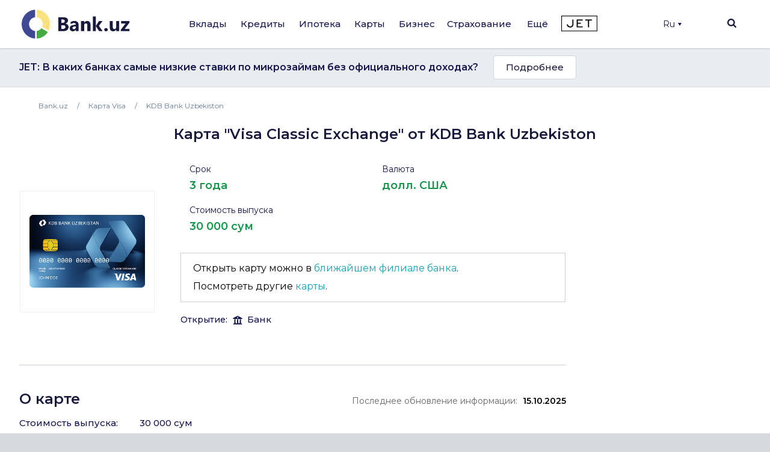

--- FILE ---
content_type: text/html; charset=UTF-8
request_url: https://bank.uz/card/visa-classic-exchange
body_size: 26629
content:
<!DOCTYPE html>
<html lang="ru" prefix="og: http://ogp.me/ns#"
      xmlns="http://www.w3.org/1999/xhtml"
      xmlns:og="http://opengraphprotocol.org/schema/"
      xmlns:fb="http://www.facebook.com/2008/fbml">
<head>
     <meta name="format-detection" content="telephone=no">
    <link rel="shortcut icon" href="/favicon.ico?d=1">
    <link href="https://fonts.googleapis.com/css2?family=Montserrat:wght@300;400;500;600;700&display=swap" rel="stylesheet">
    <meta name="mobile-web-app-capable" content="yes">
    <meta name="theme-color" content="#fff">
       <meta name="yandex-verification" content="ad9f8c98c58f2b39" />
    <meta name="application-name" content="Bank.uz - вклады, кредиты, карты, ипотека в банках Узбекистана.">
    <meta name="apple-mobile-web-app-status-bar-style" content="black-translucent">
    <meta name="apple-mobile-web-app-title" content="Bank.uz - вклады, кредиты, карты, ипотека в банках Узбекистана.">
    <meta name="yandex-verification" content="cd9a6c487d36dd1c" />
    <meta name="msapplication-TileColor" content="#fff">
    <meta http-equiv="X-UA-Compatible" content="ie=edge"/>
  <meta name="viewport" content="width=device-width, initial-scale=1">

    <meta name="verify-admitad" content="a1b47c0697" />

    <title>Карта &quot;Карта &quot;Visa Classic Exchange&quot;&quot; от KDB Bank Uzbekiston | Bank.uz</title>

    <link rel="stylesheet" href="https://stackpath.bootstrapcdn.com/bootstrap/4.4.1/css/bootstrap.min.css"
          integrity="sha384-Vkoo8x4CGsO3+Hhxv8T/Q5PaXtkKtu6ug5TOeNV6gBiFeWPGFN9MuhOf23Q9Ifjh" crossorigin="anonymous">
        <link rel="stylesheet" href="/local/templates/main/templates.css?1703829378133420">
    <link rel="stylesheet" href="/doston/style.css?1724244508133075">
    <link rel="stylesheet" href="/local/templates/main/css/swiper.min.css">
    <link rel="stylesheet" href="/local/templates/main/font-awesome/css/font-awesome.min.css">

    <link rel="stylesheet" href="/local/templates/main/static/main/ui-2018/basec3d2a394fc09418b87de.css"/>
    <link rel="stylesheet" href="/local/templates/main/static/bundles/ui-2018/ui-20181a2ca417ae6aa5e2cbac.css"/>

    <link rel="stylesheet"
          href="/local/templates/main/static/bundles/ui-2018/Layout2018Bundle/layout-desktop-styles1a2ca417ae6aa5e2cbac.css"/>

    <link rel="stylesheet" href="/local/templates/main/static/bundles/ui-2018/HomePageBundle/home1a2ca417ae6aa5e2cbac.css">
    <style>
        ins a[title^='Adcaravan.uz - реклама в Tas-IX'] {
            display: none!important;
        }
        g[filter^='url("#filter-id-'][opacity^="0."] {
            display: none;
        }
    </style>

    <script src="/local/templates/main/js/jquery-3.5.0.min.js"></script>


    <script src="/local/templates/main/js/jquery-ui.js"></script>
    <script src="/local/templates/main/js/swiper.min.js"></script>
    <script src="/local/templates/main/js/slick.min.js"></script>
    <script>
        var SITE_DIR="/";
        var CLEAR_CACHE="N";
    </script>
    <meta http-equiv="Content-Type" content="text/html; charset=UTF-8" />
<meta name="keywords" content="Банки Узбекистана, Вклады, Кредиты, Банковские новости, Аналитика банков, Рейтинг банков, Работа в банках, Банк, Вклад, Узбекистан, Ташкент, банк, кредиты, займ, деньги, финансы, вкладчик, кредитор, электронная коммерция, банкир, вложить, взять, кредит" />
<meta name="description" content="Узнать как открыть карту &amp;quot;Карта &amp;quot;Visa Classic Exchange&amp;quot;&amp;quot; от KDB Bank Uzbekiston, условия использования карты и другая информация на сайте Bank.uz" />
<link href="/bitrix/components/bitrix/map.yandex.system/templates/.default/style.css?1588336141666" type="text/css"  rel="stylesheet" />
<link href="/local/templates/main/components/bitrix/menu/main/style.css?1702548617136" type="text/css"  data-template-style="true"  rel="stylesheet" />
<link href="/local/templates/main/components/bitrix/search.title/main/style.min.css?1588337839436" type="text/css"  data-template-style="true"  rel="stylesheet" />
<link href="/local/templates/main/components/bitrix/menu/mobile/style.css?1712567840422" type="text/css"  data-template-style="true"  rel="stylesheet" />
<link href="/local/templates/main/template_styles.css?172439127145771" type="text/css"  data-template-style="true"  rel="stylesheet" />
<script type="text/javascript">if(!window.BX)window.BX={};if(!window.BX.message)window.BX.message=function(mess){if(typeof mess==='object'){for(let i in mess) {BX.message[i]=mess[i];} return true;}};</script>
<script type="text/javascript">(window.BX||top.BX).message({'JS_CORE_LOADING':'Загрузка...','JS_CORE_NO_DATA':'- Нет данных -','JS_CORE_WINDOW_CLOSE':'Закрыть','JS_CORE_WINDOW_EXPAND':'Развернуть','JS_CORE_WINDOW_NARROW':'Свернуть в окно','JS_CORE_WINDOW_SAVE':'Сохранить','JS_CORE_WINDOW_CANCEL':'Отменить','JS_CORE_WINDOW_CONTINUE':'Продолжить','JS_CORE_H':'ч','JS_CORE_M':'м','JS_CORE_S':'с','JSADM_AI_HIDE_EXTRA':'Скрыть лишние','JSADM_AI_ALL_NOTIF':'Показать все','JSADM_AUTH_REQ':'Требуется авторизация!','JS_CORE_WINDOW_AUTH':'Войти','JS_CORE_IMAGE_FULL':'Полный размер'});</script>

<script type="text/javascript" src="/bitrix/js/main/core/core.min.js?1689776981219752"></script>

<script>BX.setJSList(['/bitrix/js/main/core/core_ajax.js','/bitrix/js/main/core/core_promise.js','/bitrix/js/main/polyfill/promise/js/promise.js','/bitrix/js/main/loadext/loadext.js','/bitrix/js/main/loadext/extension.js','/bitrix/js/main/polyfill/promise/js/promise.js','/bitrix/js/main/polyfill/find/js/find.js','/bitrix/js/main/polyfill/includes/js/includes.js','/bitrix/js/main/polyfill/matches/js/matches.js','/bitrix/js/ui/polyfill/closest/js/closest.js','/bitrix/js/main/polyfill/fill/main.polyfill.fill.js','/bitrix/js/main/polyfill/find/js/find.js','/bitrix/js/main/polyfill/matches/js/matches.js','/bitrix/js/main/polyfill/core/dist/polyfill.bundle.js','/bitrix/js/main/core/core.js','/bitrix/js/main/polyfill/intersectionobserver/js/intersectionobserver.js','/bitrix/js/main/lazyload/dist/lazyload.bundle.js','/bitrix/js/main/polyfill/core/dist/polyfill.bundle.js','/bitrix/js/main/parambag/dist/parambag.bundle.js']);
</script>
<script type="text/javascript">(window.BX||top.BX).message({'LANGUAGE_ID':'ru','FORMAT_DATE':'DD.MM.YYYY','FORMAT_DATETIME':'DD.MM.YYYY HH:MI:SS','COOKIE_PREFIX':'BITRIX_SM','SERVER_TZ_OFFSET':'18000','UTF_MODE':'Y','SITE_ID':'s1','SITE_DIR':'/','USER_ID':'','SERVER_TIME':'1762040978','USER_TZ_OFFSET':'0','USER_TZ_AUTO':'Y','bitrix_sessid':'e0e4db9cc53976bb7261098f4a3f7071'});</script>


<meta property="og:image:width" content="766" />
<meta property="og:image:height" content="484" />
<meta property="og:image"  content="https://bank.uz/upload/iblock/14e/14e719d1fe1bce6e16cdd1debf9255d6.png">
<meta property="og:title" content="Карта &quot;Карта &quot;Visa Classic Exchange&quot;&quot; от KDB Bank Uzbekiston | Bank.uz">
<meta property="og:description" content="Узнать как открыть карту &quot;Карта &quot;Visa Classic Exchange&quot;&quot; от KDB Bank Uzbekiston, условия использования карты и другая информация на сайте Bank.uz">
<meta property="og:type" content="website">
<link rel="canonical" href="https://bank.uz/card/visa-classic-exchange"/>



<script type="text/javascript" src="/bitrix/components/bitrix/search.title/script.min.js?15883361426443"></script>
<script type="text/javascript" src="/bitrix/components/bitrix/map.yandex.view/templates/.default/script.js?15883361411540"></script>
<script type="text/javascript">var _ba = _ba || []; _ba.push(["aid", "c5249482c47c7af45dfaf9308821a3b6"]); _ba.push(["host", "bank.uz"]); (function() {var ba = document.createElement("script"); ba.type = "text/javascript"; ba.async = true;ba.src = (document.location.protocol == "https:" ? "https://" : "http://") + "bitrix.info/ba.js";var s = document.getElementsByTagName("script")[0];s.parentNode.insertBefore(ba, s);})();</script>


    <meta name="yandex-verification" content="4d576828b303d1b9" />
            <!-- Google tag (gtag.js) -->
        <script async src="https://www.googletagmanager.com/gtag/js?id=G-KQEVTJPY6P"></script>
        <script>
            window.dataLayer = window.dataLayer || [];
            function gtag(){dataLayer.push(arguments);}
            gtag('js', new Date());

            // gtag('config', 'G-KQEVTJPY6P');
        </script>

        <script>window.yaContextCb = window.yaContextCb || []</script>
    <script src="https://yandex.ru/ads/system/context.js" async></script>
        <!-- Yandex.Metrika counter -->
        <script type="text/javascript" >
            (function(m,e,t,r,i,k,a){m[i]=m[i]||function(){(m[i].a=m[i].a||[]).push(arguments)};
                m[i].l=1*new Date();
                for (var j = 0; j < document.scripts.length; j++) {if (document.scripts[j].src === r) { return; }}
                k=e.createElement(t),a=e.getElementsByTagName(t)[0],k.async=1,k.src=r,a.parentNode.insertBefore(k,a)})
            (window, document, "script", "https://mc.yandex.ru/metrika/tag.js", "ym");

            ym(62328592, "init", {
                clickmap:true,
                trackLinks:true,
                accurateTrackBounce:true,
                webvisor:true,
                ecommerce:"dataLayer"
            });
        </script>
        <noscript><div><img src="https://mc.yandex.ru/watch/62328592" style="position:absolute; left:-9999px;" alt="" /></div></noscript>
        <!-- /Yandex.Metrika counter -->

        <!-- Facebook Pixel Code -->
        <script>
            !function(f,b,e,v,n,t,s)
            {if(f.fbq)return;n=f.fbq=function(){n.callMethod?
                n.callMethod.apply(n,arguments):n.queue.push(arguments)};
                if(!f._fbq)f._fbq=n;n.push=n;n.loaded=!0;n.version='2.0';
                n.queue=[];t=b.createElement(e);t.async=!0;
                t.src=v;s=b.getElementsByTagName(e)[0];
                s.parentNode.insertBefore(t,s)}(window, document,'script',
                'https://connect.facebook.net/en_US/fbevents.js');
            fbq('init', '234295781316450');
            fbq('track', 'PageView');
        </script>
        <noscript><img height="1" width="1" style="display:none"
                       src="https://www.facebook.com/tr?id=234295781316450&ev=PageView&noscript=1"
            /></noscript>
        <!-- End Facebook Pixel Code -->
            <link rel="alternate" href="https://bank.uz/uz/card/visa-classic-exchange" hreflang="uz">
    <link rel="alternate" href="https://bank.uz/card/visa-classic-exchange" hreflang="ru">
        <script async src="https://pagead2.googlesyndication.com/pagead/js/adsbygoogle.js?client=ca-pub-9855401993780776"
            crossorigin="anonymous"></script>



    <!-- Google Tag Manager -->
    <script>(function(w,d,s,l,i){w[l]=w[l]||[];w[l].push({'gtm.start':
                new Date().getTime(),event:'gtm.js'});var f=d.getElementsByTagName(s)[0],
            j=d.createElement(s),dl=l!='dataLayer'?'&l='+l:'';j.async=true;j.src=
            'https://www.googletagmanager.com/gtm.js?id='+i+dl;f.parentNode.insertBefore(j,f);
        })(window,document,'script','dataLayer','GTM-5RBFZC7D');</script>
    <!-- End Google Tag Manager -->
</head>
<body class="card-visa-classic-exchange card_detail">

<!-- Google Tag Manager (noscript) -->
<noscript><iframe src="https://www.googletagmanager.com/ns.html?id=GTM-5RBFZC7D"
                  height="0" width="0" style="display:none;visibility:hidden"></iframe></noscript>
<!-- End Google Tag Manager (noscript) -->

<div class="layout-wrapper">
    <noscript>
        <div class="layout-wrapper margin-top-default margin-bottom-default">
            Внимание! В вашем браузере отключено выполнение JavaScript. Возможно неоптимальное отображения ряда
            элементов сайта и недоступность удобного функционала.
        </div>
    </noscript>

    <!--[if lt IE 10]>
    <div class="layout-wrapper margin-top-default margin-bottom-default">
        Вы используете устаревший браузер. Возможна некорректная работа функционала.
    </div>
    <![endif]-->
</div>
<script>
    var banki = {
        ui: {},
        utils: {
            reduxPath: '["/local/templates/main/static/bundles/ui-2018/react-reduxe9ecbc834d.js"]',
            domReady:[]
        },
        modules: {},
        env: {
            envValue: 'production',
            devMode: false,
            browser: {},
            isLocalStorage: 'localStorage' in window || typeof localStorage === 'object',
            time: 1586532537000, // current timestamp in milliseconds
            timezoneOffset: 10800000,
            isMobileMode: false,
            isMobileDevice: false,
            getIsSmallScreen: function () {
                var width = Math.max(document.documentElement.clientWidth, window.innerWidth || 0);
                var height = Math.max(document.documentElement.clientHeight, window.innerHeight || 0);
                return (width + height) < 1200;
            },
            isTouchDevice: 'ontouchstart' in window || navigator.msMaxTouchPoints,
            device: 'desktop'
        },
        auth: {
            isNew: true,
            authPath: '/local/templates/main/static/bundles/ui-2018/UserBundle/auth-popup-init91aef0afe7.js'
        },

    };

    // Check is js available
    document.documentElement.classList.remove('env-no-js');
    document.documentElement.classList.add('env-js');

    if ('ontouchstart' in window || navigator.maxTouchPoints) {
        document.documentElement.classList.add('env-touch');
    } else {
        document.documentElement.classList.add('env-no-touch');
    }
</script><div class="h-auth">

</div>
<div class="head-auth">
    
</div>



<div style="text-align: center; padding: 14px 5px; padding: 0" class="top-new-alert 11">
    <div class="only_mob">
    <!--Расположение: над шапкой (mobile)-->
<div id="adfox_169442686458727220">
</div>
 <script>
    window.yaContextCb.push(()=>{
        Ya.adfoxCode.create({
            ownerId: 381864,
            containerId: 'adfox_169442686458727220',
            params: {
                pp: 'catv',
                ps: 'fneb',
                p2: 'p',
                pk: 'cards mob section rus header'
            }
        })
    })
</script>    </div>
</div>
        

<div class="page-container">
    <div class="page-container__header">

        <header class="header" data-test="header-toolbar">
            <div class="layout-wrapper flexbox flexbox--row flexbox--gap_default flexbox--align-items_center" data-header-layout>

                <!--LOGO-->
                <div class="header__logo">

					
						<a href="/ru" title="Bank.uz">
							<img class="ui-image" src="/local/templates/main/img/logo.png" alt="bank.uz"/>
							<!--<img class="ui-image" src="/local/templates/main/img/logo_main_new.png" alt="bank.uz"/>-->
						</a>

					

                </div>

                
<!--<div class="hidden" style="display: none"><pre>--><!--</pre></div>-->
    <nav class="main-menu" data-init="layout.mainMenu" data-menu-container>
        <ul class="main-menu__sections" data-test="main-menu-sections">
            <li class="pust" style="height: 100%; width: 2px;">

            </li>
                                                <li class="_li main-menu__sections-item is-parent-menu "
                        data-child="item_0">
                        <div data-test-comp="subsections-item" class="main-menu__sections-name js-add-ga "
                             data-test="subsections-item">
                            <a class="main-menu__sections-link _a"
                               href="/deposits"
                               data-title="Вклады">
                                                                Вклады                            </a>
                        </div>
                    </li>
                                                                <li class="_li main-menu__sections-item is-parent-menu "
                        data-child="item_4">
                        <div data-test-comp="subsections-item" class="main-menu__sections-name js-add-ga "
                             data-test="subsections-item">
                            <a class="main-menu__sections-link _a"
                               href="/credits"
                               data-title="Кредиты">
                                                                Кредиты                            </a>
                        </div>
                    </li>
                                                                <li class="_li main-menu__sections-item is-parent-menu "
                        data-child="item_11">
                        <div data-test-comp="subsections-item" class="main-menu__sections-name js-add-ga "
                             data-test="subsections-item">
                            <a class="main-menu__sections-link _a"
                               href="/ipoteka"
                               data-title="Ипотека">
                                                                Ипотека                            </a>
                        </div>
                    </li>
                                                                <li class="_li main-menu__sections-item is-parent-menu "
                        data-child="item_14">
                        <div data-test-comp="subsections-item" class="main-menu__sections-name js-add-ga "
                             data-test="subsections-item">
                            <a class="main-menu__sections-link _a"
                               href="/cards"
                               data-title="Карты">
                                                                Карты                            </a>
                        </div>
                    </li>
                                                                <li class="_li main-menu__sections-item is-parent-menu "
                        data-child="item_19">
                        <div data-test-comp="subsections-item" class="main-menu__sections-name js-add-ga "
                             data-test="subsections-item">
                            <a class="main-menu__sections-link _a"
                               href="/corporate"
                               data-title="Бизнес">
                                                                Бизнес                            </a>
                        </div>
                    </li>
                                                                                            <li class="more_menu_li main-menu__sections-item is-parent-menu "
                        data-child="item_36">
                        <div data-test-comp="subsections-item" class="main-menu__sections-name js-add-ga "
                             data-test="subsections-item">
                            <a class="main-menu__sections-link more_menu_a"
                               href="javascript:void(0)"
                               data-title="Ещё">
                                                                Ещё                            </a>
                        </div>
                    </li>
                                                                <li class="_li main-menu__sections-item is-parent-menu "
                        data-child="item_43">
                        <div data-test-comp="subsections-item" class="main-menu__sections-name js-add-ga "
                             data-test="subsections-item">
                            <a class="main-menu__sections-link _a"
                               href="/orgs/strahovye-kompanii"
                               data-title="Страхование">
                                                                Страхование                            </a>
                        </div>
                    </li>
                                        <li class="main-menu__sections-item jet-item">
                                <a href="https://jet.bank.uz/ru?utm_source=bank.uz&utm_medium=menu&utm_campaign=desktop" target="_blank" rel="nofollow">
                    <img src="/local/templates/main/img/jet-logo.png" alt="">
                </a>
            </li>
            <li class="pust" style="height: 100%; width: 2px;">

            </li>
            <li class="main-menu__sections-item-border" data-active-item-border>

            </li>
        </ul>
        <div class="main-menu__submenu" data-submenu>
            <div class="layout-wrapper">
                                            <div data-submenu-deposits data-submenu-item class="sub-inner_menu is-hidden item_0">
                    <div class="main-menu__submenu-columns">
                                            <div class="main-menu__submenu-columns">
                                                            <div class="main-menu__submenu-column depth_3" data-test-comp="submenu-column">
                                                                            <div class="main-menu__submenu-item ">
                                            <a href="/deposits/sumovye-vklady">
                                                Сумовые вклады                                            </a>
                                        </div>
                                                                            <div class="main-menu__submenu-item ">
                                            <a href="/deposits/valyutnye-vklady">
                                                Валютные вклады                                            </a>
                                        </div>
                                                                </div>
                                                           <div class="main-menu__submenu-column depth_3" data-test-comp="submenu-column">
                                                                            <div class="main-menu__submenu-item ">
                                            <a href="/deposits/vklady-v-zolote">
                                                Вклады в золоте                                            </a>
                                        </div>
                                                                </div>
                                                   </div>
                                                                    <div class="main-menu__submenu-column MENU_DEPOSIT ad_column" style="padding-left: 0" data-test-comp="submenu-column">
                            <div class="main-menu__submenu-item">
                                                                                                                                </div>
                        </div>
                                            </div>
                </div>
                                                                <div data-submenu-deposits data-submenu-item class="sub-inner_menu is-hidden item_4">
                    <div class="main-menu__submenu-columns">
                                            <div class="main-menu__submenu-columns">
                                                            <div class="main-menu__submenu-column depth_3" data-test-comp="submenu-column">
                                                                            <div class="main-menu__submenu-item ">
                                            <a href="/credits/avtokredit">
                                                Автокредит                                            </a>
                                        </div>
                                                                            <div class="main-menu__submenu-item ">
                                            <a href="/credits/mikrozaymy">
                                                Микрозаймы                                            </a>
                                        </div>
                                                                            <div class="main-menu__submenu-item ">
                                            <a href="/credits/obrazovatelnyy-kredit">
                                                Образовательный кредит                                            </a>
                                        </div>
                                                                </div>
                                                           <div class="main-menu__submenu-column depth_3" data-test-comp="submenu-column">
                                                                            <div class="main-menu__submenu-item ">
                                            <a href="/credits/overdraft">
                                                Овердрафт                                            </a>
                                        </div>
                                                                            <div class="main-menu__submenu-item ">
                                            <a href="/credits/potrebitelskiy-kredit">
                                                Потребительский кредит                                            </a>
                                        </div>
                                                                            <div class="main-menu__submenu-item ">
                                            <a href="/credits/avtokredit-dlya-vtorichnogo-rynka">
                                                Автокредит для вторичного рынка                                            </a>
                                        </div>
                                                                </div>
                                                   </div>
                                                                    <div class="main-menu__submenu-column MENU_CREDIT ad_column" style="padding-left: 0" data-test-comp="submenu-column">
                            <div class="main-menu__submenu-item">
                                                                                                                                </div>
                        </div>
                                            </div>
                </div>
                                                                <div data-submenu-deposits data-submenu-item class="sub-inner_menu is-hidden item_11">
                    <div class="main-menu__submenu-columns">
                                            <div class="main-menu__submenu-columns">
                                                            <div class="main-menu__submenu-column depth_3" data-test-comp="submenu-column">
                                                                            <div class="main-menu__submenu-item ">
                                            <a href="/ipoteka/novostroyki">
                                                Новостройки                                            </a>
                                        </div>
                                                                </div>
                                                           <div class="main-menu__submenu-column depth_3" data-test-comp="submenu-column">
                                                                            <div class="main-menu__submenu-item ">
                                            <a href="/ipoteka/vtorichnyy-rynok">
                                                Вторичный рынок                                            </a>
                                        </div>
                                                                </div>
                                                   </div>
                                                                    <div class="main-menu__submenu-column MENU_IPOTEKA ad_column" style="padding-left: 0" data-test-comp="submenu-column">
                            <div class="main-menu__submenu-item">
                                                                                                                                </div>
                        </div>
                                            </div>
                </div>
                                                                <div data-submenu-deposits data-submenu-item class="sub-inner_menu is-hidden item_14">
                    <div class="main-menu__submenu-columns">
                                            <div class="main-menu__submenu-columns">
                                                            <div class="main-menu__submenu-column depth_3" data-test-comp="submenu-column">
                                                                            <div class="main-menu__submenu-item ">
                                            <a href="/cards/sumovye-karty">
                                                Сумовые карты                                            </a>
                                        </div>
                                                                            <div class="main-menu__submenu-item ">
                                            <a href="/cards/valyutnye-karty">
                                                Валютные карты                                            </a>
                                        </div>
                                                                </div>
                                                           <div class="main-menu__submenu-column depth_3" data-test-comp="submenu-column">
                                                                            <div class="main-menu__submenu-item ">
                                            <a href="/cards/debetovye-karty">
                                                Дебетовые карты                                            </a>
                                        </div>
                                                                            <div class="main-menu__submenu-item ">
                                            <a href="/cards/kreditnye-karty">
                                                Кредитные карты                                            </a>
                                        </div>
                                                                </div>
                                                   </div>
                                                                    <div class="main-menu__submenu-column MENU_CARDS ad_column" style="padding-left: 0" data-test-comp="submenu-column">
                            <div class="main-menu__submenu-item">
                                                                                                                                </div>
                        </div>
                                            </div>
                </div>
                                                                                            <div data-submenu-deposits data-submenu-item class="sub-inner_menu is-hidden item_24">
                    <div class="main-menu__submenu-columns">
                                                                                <div class=" main-menu__submenu-column menu_column depth_2" data-test-comp="submenu-column">
                                    <div class="main-menu__submenu-item">
                                                                                <p class="sup-p">
                                                                                        Физическим лицам                                                                                        </p>
                                        <div class="sub-div">
                                                                                        <a href="/insurance/avtostrakhovanie" class="sub-a ">
                                                Автострахование                                            </a>
                                                                                                                                        <a href="/insurance/puteshestvie" class="sub-a ">
                                                Путешествие                                            </a>
                                                                                                                                        <a href="/insurance/imushchestvo" class="sub-a ">
                                                Имущество                                            </a>
                                                                                                                                        <a href="/insurance/zdorove" class="sub-a ">
                                                Здоровье                                            </a>
                                                                                                                                    </div>
                                    </div>
                            </div>
                                                            <div class=" main-menu__submenu-column menu_column depth_2" data-test-comp="submenu-column">
                                    <div class="main-menu__submenu-item">
                                                                                <p class="sup-p">
                                                                                        Юридическим лицам                                                                                        </p>
                                        <div class="sub-div">
                                                                                        <a href="/insurance/avtostrakhovanie-yur" class="sub-a ">
                                                Автострахование                                            </a>
                                                                                                                                        <a href="/insurance/gruzoperevozki" class="sub-a ">
                                                Грузоперевозки                                            </a>
                                                                                                                                        <a href="/insurance/opo" class="sub-a ">
                                                ОПО                                            </a>
                                                                                                                                        <a href="/insurance/puteshestvie-yur" class="sub-a ">
                                                Путешествие                                            </a>
                                                                                                                                        <a href="/insurance/smr" class="sub-a ">
                                                СМР                                            </a>
                                                                                                                                    </div>
                                    </div>
                            </div>
                                                                                                <div class="main-menu__submenu-column MENU_INSURANCE ad_column" style="padding-left: 0" data-test-comp="submenu-column">
                            <div class="main-menu__submenu-item">
                                                                                                                                </div>
                        </div>
                                            </div>
                </div>
                                                                <div data-submenu-deposits data-submenu-item class="sub-inner_menu is-hidden item_36">
                    <div class="main-menu__submenu-columns">
                                                                                <div class="more_menu main-menu__submenu-column menu_column depth_2" data-test-comp="submenu-column">
                                    <div class="main-menu__submenu-item">
                                                                                <p class="sup-p">
                                                                                        Организации                                                                                        </p>
                                        <div class="sub-div">
                                                                                        <a href="/orgs/banks" class="sub-a ">
                                                Банки                                            </a>
                                                                                                                                        <a href="/orgs/mikrokreditnye-organizatsii" class="sub-a ">
                                                Микрокредитные организации                                            </a>
                                                                                                                                        <a href="/orgs/lizing" class="sub-a ">
                                                Лизинг                                            </a>
                                                                                                                                    </div>
                                    </div>
                                    <div class="main-menu__submenu-item">
                                                <p class="sup-p">
                                                                                                    </p>
                                                <div class="sub-div">
                                                                                                                                      <a href="/orgs/lombardy" class="sub-a ">
                                                Ломбарды                                            </a>
                                                                                                                                        <a href="/orgs/strahovye-kompanii" class="sub-a ">
                                                Страховые компании                                            </a>
                                                                                                                                    </div>
                                    </div>
                            </div>
                                                            <div class="more_menu main-menu__submenu-column menu_column depth_2" data-test-comp="submenu-column">
                                    <div class="main-menu__submenu-item">
                                                                                <p class="sup-p">
                                            <a href="/money-transfers">                                            Денежные переводы                                                </a>                                        </p>
                                        <div class="sub-div">
                                                                                        <a href="/perevodi" class="sub-a big_font">
                                                P2P переводы                                            </a>
                                                                                                                                        <a href="/rassrochka" class="sub-a big_font">
                                                Рассрочка                                            </a>
                                                                                            
                                                <p class="sup-p">
                                                  Филиалы и Банкоматы                                                 </p>
                                                                                                                                        <a href="/branches_atms/filialy" class="sub-a ">
                                                Филиалы                                            </a>
                                                                                                                                        <a href="/branches_atms/bankomaty" class="sub-a ">
                                                Банкоматы                                            </a>
                                                                                                                                        <a href="/branches_atms/kartomaty" class="sub-a ">
                                                Картоматы                                            </a>
                                                                                                                                    </div>
                                    </div>
                            </div>
                                                            <div class="more_menu main-menu__submenu-column menu_column depth_2" data-test-comp="submenu-column">
                                    <div class="main-menu__submenu-item">
                                                                                    <p class="sup-p">
                                                <span data-link="/news">Новости</span>
                                            </p>
                                                                                <p class="sup-p">
                                                                                        Курсы валют                                                                                        </p>
                                        <div class="sub-div">
                                                                                        <a href="/currency" class="sub-a ">
                                                Текущие курсы валют                                            </a>
                                                                                                                                        <a href="/currency/archive" class="sub-a ">
                                                Архив курсов валют                                            </a>
                                                                                                                                        <a href="/gold-bars" class="sub-a ">
                                                Цены на золото                                            </a>
                                                                                                                                    </div>
                                    </div>
                            </div>
                                                                                            </div>
                </div>
                                                                <div data-submenu-deposits data-submenu-item class="sub-inner_menu is-hidden item_43">
                    <div class="main-menu__submenu-columns">
                                            <div class="main-menu__submenu-columns">
                                                            <div class="main-menu__submenu-column depth_3" data-test-comp="submenu-column">
                                                                            <div class="main-menu__submenu-item ">
                                            <a href="/osago">
                                                ОСАГО                                            </a>
                                        </div>
                                                                            <div class="main-menu__submenu-item inactive">
                                            <a href="">
                                                Авто-Люкс (скоро)                                            </a>
                                        </div>
                                                                            <div class="main-menu__submenu-item inactive">
                                            <a href="">
                                                КАСКО (скоро)                                            </a>
                                        </div>
                                                                </div>
                                                           <div class="main-menu__submenu-column depth_3" data-test-comp="submenu-column">
                                                                            <div class="main-menu__submenu-item ">
                                            <a href="/orgs/strahovye-kompanii">
                                                Страховые компании                                            </a>
                                        </div>
                                                                            <div class="main-menu__submenu-item inactive">
                                            <a href="">
                                                Путешествия (скоро)                                            </a>
                                        </div>
                                                                </div>
                                                   </div>
                                                                </div>
                </div>
                                            </div>
        </div>
    </nav>





                <div class="header-auth" data-test="header-auth">
                  <div class="dropdown">
                        <button onclick="myFunction()" class="dropbtn" style="display:flex; align-items: center">Ru                            <div class="triangle-down" style="width: 0;
                                height: 0;
                                margin-left: 5px;
                                border-left: 3px solid transparent;
                                border-right: 3px solid transparent;
                                border-top: 5px solid #16164e;"></div>
                        </button>

                        <div id="myDropdown" class="dropdown-content">
                            <a href="/uz/card/visa-classic-exchange" data-lang="uz">UZ</a>
                        </div>
                    </div>
                </div>
            <!--
                <div class="dropdown">
                    </?include 'include/compare.php'?>
                </div>-->
                <div class="header-search" id="layout.header-search">
                    <img class="searchbtn" src="/local/templates/main/img/Mask_Group-197.svg" alt="Search Button">
                    <div class="header-search__field" data-search-bar>
                        <div class="header-search__field-input layout-wrapper">
                                <form id="title-search" action="/search/" method="get" class="item__node item__node--input js-search-input-form">
        <div class="input-search" data-test="global-search">
            <div class="header-search__field-input-wrap">
                <input id="title-search-input"  type="search" name="q" value="" class="header-search__field-input-query"
                       placeholder="Поиск по сайту" autocomplete="off"
                       data-test="input-search"/>
                <button class="header-search__field-input-button" type="submit" name="s"
                        value="" data-search-button data-test="submit-search-button">
                    <img class="searchbtn" src="/local/templates/main/img/header-search.svg" alt="search">
                </button>
            </div>
            <button class="header-search__field-close" type="button">
                <svg xmlns="http://www.w3.org/2000/svg" xmlns:xlink="http://www.w3.org/1999/xlink" width="15" height="15" viewBox="0 0 15 15">
                    <defs>
                        <clipPath id="clip-path">
                            <rect id="Rectangle_1262" data-name="Rectangle 1262" width="15" height="15" transform="translate(1319 118)" fill="#19193d"/>
                        </clipPath>
                    </defs>
                    <g id="Mask_Group_233" data-name="Mask Group 233" transform="translate(-1319 -118)" clip-path="url(#clip-path)">
                        <g id="cancel" transform="translate(1319 118)">
                            <g id="Group_3382" data-name="Group 3382">
                                <path id="Path_2777" data-name="Path 2777" d="M9.152,7.5,14.76,1.891a.822.822,0,0,0,0-1.16L14.269.24a.822.822,0,0,0-1.16,0L7.5,5.848,1.892.24a.822.822,0,0,0-1.16,0L.24.731a.821.821,0,0,0,0,1.16L5.848,7.5.24,13.108a.823.823,0,0,0,0,1.16l.492.491a.822.822,0,0,0,1.16,0L7.5,9.152l5.608,5.608a.814.814,0,0,0,.58.24h0a.814.814,0,0,0,.58-.24l.491-.491a.823.823,0,0,0,0-1.16Z" fill="#19193d"/>
                            </g>
                        </g>
                    </g>
                </svg>

            </button>

        </div>
    </form>
<script>
	BX.ready(function(){
		new JCTitleSearch({
			'AJAX_PAGE' : '/card/visa-classic-exchange',
			'CONTAINER_ID': 'title-search',
			'INPUT_ID': 'title-search-input',
			'MIN_QUERY_LEN': 2
		});
	});
</script>


                        </div>
                    </div>
                    <div class="header-search__overlay" data-search-overlay></div>

                </div>
                <div class="menu-btn c-hamburger c-hamburger--htx">
                    <span></span>
                </div>
            </div>

        </header>
    </div>

    
    <div class="page-container__body">
        <!-- Верхний блок анонсов -->
            <div class="bnk_preview">
        <div class="layout-wrapper">
            <div class="ro_w">
                <span>JET: В каких банках самые низкие ставки по микрозаймам без официального доходах?</span>
                <a href="https://jet.bank.uz/ru/article/mikrozaymam-bez-ofitsialnogo-doxodax-381?utm_source=bank.uz&utm_medium=announce&utm_campaign=jet-v-kakikh-bankakh-samye"  class="btn" target="_blank"  data-id="" data-type="">Подробнее</a>

<!--                <noindex>-->
<!--                </noindex>-->
            </div>
        </div>
    </div>
<script>

    const btn = $('a.btn');
    // let ignoreData = JSON.parse(jet_ignore_ids);
    jet_id = btn.data('id');
    type = btn.data('type');
    // Задаем названия кук в зависимости от типа
    let jet_ignore_cookie_name = `jet_ignore_ids_${type}`;
    let show_announcement_cookie_name = `show_announcement_${type}`;

    let show_announcement = getCookie(show_announcement_cookie_name);
    let jet_ignore_ids = getCookie(jet_ignore_cookie_name);

    let announcementData = '';
    if (show_announcement) {
        announcementData = JSON.parse(show_announcement);
    }
    if (jet_ignore_ids) {
        setCookie(jet_ignore_cookie_name, jet_ignore_ids + ',' + jet_id, 1)
    } else {
        setCookie(jet_ignore_cookie_name, jet_id, 1)

    }
    if (!announcementData || announcementData.id  !== jet_id) {
        setCookie(show_announcement_cookie_name, JSON.stringify({"id": jet_id, "count": 1}),1)
    } else if (announcementData.id  === jet_id) {
        setCookie(show_announcement_cookie_name, JSON.stringify({"id": jet_id, "count": announcementData.count + 1}), 1)
        if (announcementData.count >= 2) {
            // if (jet_ignore_ids) {
            //     setCookie('jet_ignore_ids', jet_ignore_ids + ',' + jet_id, 1)
            // } else {
            //     setCookie('jet_ignore_ids', jet_id, 1)
            //
            // }
        }
    }
    // console.log(show_announcement[id])
    console.log(announcementData.id)
    console.log(jet_ignore_ids)
    // alert('test');

    btn.click(function (e) {
        if (jet_ignore_ids) {
            setCookie(jet_ignore_cookie_name, jet_ignore_ids + ',' + jet_id, 1)
        } else {
            setCookie(jet_ignore_cookie_name, jet_id, 1)

        }
    })

    function setCookie(name, value, days) {
        var expires = "";
        if (days) {
            var date = new Date();
            date.setTime(date.getTime() + (days * 24 * 60 * 60 * 1000));
            expires = "; expires=" + date.toUTCString();
        }
        document.cookie = name + "=" + (value || "") + expires + "; path=/";
    }
    function sendArticleEvent(id, name) {

        gtag('event', 'advertClick', {
            'article_id': id,
            'article_name': '"'+name+'"',
        });
    }
    function getCookie(name) {
        const matches = document.cookie.match(new RegExp(
            "(?:^|; )" + name.replace(/([\.$?*|{}\(\)\[\]\\\/\+^])/g, '\\$1') + "=([^;]*)"
        ));
        return matches ? decodeURIComponent(matches[1]) : undefined;
    }
</script>            <div class="mobile_menu_container">
        <div class="mobile_menu_content">
            <ul class="activity">
                                        <li  class="parent_mob">
                                                            <div class="parent-block">
                                    <a href="/deposits" class="parent-link "> Вклады</a>
                                    <a href="/deposits" class="parent"></a>
                                </div>

                                <ul class="">
                                    <li> <a href="/deposits" class="back">  Вклады</a></li>
                                                                                                                        <li class=""> <a href="/deposits/sumovye-vklady">Сумовые вклады</a> </li>
                                                                                                                                                                <li class=""> <a href="/deposits/valyutnye-vklady">Валютные вклады</a> </li>
                                                                                                                                                                <li class=""> <a href="/deposits/vklady-v-zolote">Вклады в золоте</a> </li>
                                                                                                                                                                                            <li class="menu-banner">
                                                                                   </li>
                                                                    </ul>
                                                    </li>
                                                            <li  class="parent_mob">
                                                            <div class="parent-block">
                                    <a href="/credits" class="parent-link "> Кредиты</a>
                                    <a href="/credits" class="parent"></a>
                                </div>

                                <ul class="">
                                    <li> <a href="/credits" class="back">  Кредиты</a></li>
                                                                                                                        <li class=""> <a href="/credits/avtokredit">Автокредит</a> </li>
                                                                                                                                                                <li class=""> <a href="/credits/mikrozaymy">Микрозаймы</a> </li>
                                                                                                                                                                <li class=""> <a href="/credits/obrazovatelnyy-kredit">Образовательный кредит</a> </li>
                                                                                                                                                                <li class=""> <a href="/credits/overdraft">Овердрафт</a> </li>
                                                                                                                                                                <li class=""> <a href="/credits/potrebitelskiy-kredit">Потребительский кредит</a> </li>
                                                                                                                                                                <li class=""> <a href="/credits/avtokredit-dlya-vtorichnogo-rynka">Автокредит для вторичного рынка</a> </li>
                                                                                                                                                                                            <li class="menu-banner">
                                                                                   </li>
                                                                    </ul>
                                                    </li>
                                                            <li  class="parent_mob">
                                                            <div class="parent-block">
                                    <a href="/ipoteka" class="parent-link "> Ипотека</a>
                                    <a href="/ipoteka" class="parent"></a>
                                </div>

                                <ul class="">
                                    <li> <a href="/ipoteka" class="back">  Ипотека</a></li>
                                                                                                                        <li class=""> <a href="/ipoteka/novostroyki">Новостройки</a> </li>
                                                                                                                                                                <li class=""> <a href="/ipoteka/vtorichnyy-rynok">Вторичный рынок</a> </li>
                                                                                                                                                                                            <li class="menu-banner">
                                                                                   </li>
                                                                    </ul>
                                                    </li>
                                                            <li  class="parent_mob">
                                                            <div class="parent-block">
                                    <a href="/cards" class="parent-link "> Карты</a>
                                    <a href="/cards" class="parent"></a>
                                </div>

                                <ul class="">
                                    <li> <a href="/cards" class="back">  Карты</a></li>
                                                                                                                        <li class=""> <a href="/cards/sumovye-karty">Сумовые карты</a> </li>
                                                                                                                                                                <li class=""> <a href="/cards/valyutnye-karty">Валютные карты</a> </li>
                                                                                                                                                                <li class=""> <a href="/cards/debetovye-karty">Дебетовые карты</a> </li>
                                                                                                                                                                <li class=""> <a href="/cards/kreditnye-karty">Кредитные карты</a> </li>
                                                                                                                                                                                            <li class="menu-banner">
                                                                                   </li>
                                                                    </ul>
                                                    </li>
                                                            <li  class="parent_mob">
                                                            <div class="parent-block">
                                    <a href="/corporate" class="parent-link "> Бизнес</a>
                                    <a href="/corporate" class="parent"></a>
                                </div>

                                <ul class="">
                                    <li> <a href="/corporate" class="back">  Бизнес</a></li>
                                                                                                                        <li class=""> <a href="/corp-credits">Кредиты для юр.лиц</a> </li>
                                                                                                                                                                <li class=""> <a href="/corp-factoring">Факторинговые компании</a> </li>
                                                                                                                                                                <li class=""> <a href="/corp-deposits">Депозиты для юр.лиц</a> </li>
                                                                                                                                                                <li class=""> <a href="/corp-rko">Расчётно-кассовое обслуживание</a> </li>
                                                                                                                                                                                            <li class="menu-banner">
                                                                                   </li>
                                                                    </ul>
                                                    </li>
                                                                            <li  class="parent_mob">
                                                            <div class="parent-block">
                                    <a href="javascript:void(0)" class="parent-link more_menu"> Ещё</a>
                                    <a href="javascript:void(0)" class="parent"></a>
                                </div>

                                <ul class="">
                                    <li> <a href="javascript:void(0)" class="back">  Ещё</a></li>
                                                                            
                                            <li>
                                            <div class="parent-block">
                                                <a href="javascript:void(0)" class="parent-link">Организации</a>
                                                <a href="javascript:void(0)" class="parent"></a>
                                            </div>
                                            <ul>
                                                <li><a href="javascript:void(0)" class="back"> Организации </a></li>
                                                                                                                                                                                                                                                            <li><a href="/orgs/mikrokreditnye-organizatsii">Микрокредитные организации</a></li>

                                                                                                                                                                                                            <li><a href="/orgs/lizing">Лизинг</a></li>

                                                                                                                                                                                                            <li><a href="/orgs/lombardy">Ломбарды</a></li>

                                                                                                                                                                                                            <li><a href="/orgs/strahovye-kompanii">Страхование</a></li>

                                                                                                                                                </ul>
                                        </li>
                                                                                                                    
                                            <li>
                                            <div class="parent-block">
                                                <a href="/money-transfers" class="parent-link">Денежные переводы</a>
                                                <a href="/money-transfers" class="parent"></a>
                                            </div>
                                            <ul>
                                                <li><a href="/money-transfers" class="back"> Денежные переводы </a></li>
                                                                                                                                                        <li><a href="/perevodi">P2P переводы</a></li>

                                                                                                                                                </ul>
                                        </li>
                                                                                                                                                                <li class="big_font"> <a href="/rassrochka">Рассрочка</a> </li>
                                                                                                                    
                                            <li>
                                            <div class="parent-block">
                                                <a href="javascript:void(0)" class="parent-link">Филиалы и Банкоматы </a>
                                                <a href="javascript:void(0)" class="parent"></a>
                                            </div>
                                            <ul>
                                                <li><a href="javascript:void(0)" class="back"> Филиалы и Банкоматы  </a></li>
                                                                                                                                                        <li><a href="/branches_atms/filialy">Филиалы</a></li>

                                                                                                                                                                                                            <li><a href="/branches_atms/bankomaty">Банкоматы</a></li>

                                                                                                                                                                                                            <li><a href="/branches_atms/kartomaty">Картоматы</a></li>

                                                                                                                                                </ul>
                                        </li>
                                                                                                                    
                                            <li>
                                            <div class="parent-block">
                                                <a href="javascript:void(0)" class="parent-link">Курсы валют</a>
                                                <a href="javascript:void(0)" class="parent"></a>
                                            </div>
                                            <ul>
                                                <li><a href="javascript:void(0)" class="back"> Курсы валют </a></li>
                                                                                                                                                        <li><a href="/currency">Текущие курсы валют</a></li>

                                                                                                                                                                                                            <li><a href="/currency/archive">Архив курсов валют</a></li>

                                                                                                                                                                                                            <li><a href="/gold-bars">Цены на золото</a></li>

                                                                                                                                                </ul>
                                        </li>
                                                                                                                                                        <li> <a href="/news">Новости</a> </li>
                                                                                                        </ul>
                                                    </li>
                                                            <li  class="parent_mob">
                                                                                            <a href="/orgs/strahovye-kompanii">Страхование</a>
                                                    </li>
                                                            <li  class="parent_mob">
                                                                                            <a href="/orgs/banks">Банки</a>
                                                    </li>
                                                    <li class="main-menu__sections-item jet-item-mobile">
                                        <a href="https://jet.bank.uz/ru?utm_source=bank.uz&utm_medium=menu&utm_campaign=desktop" target="_blank" rel="nofollow">
                        <img src="/local/templates/main/img/jet-logo.png" alt="">
                    </a>
                </li>
                <li class="menu-banner" style="order:9">
                                    </li>
            </ul>
        </div>
    </div>
    <div class="mobile_menu_overlay"></div>



<script>
    $('.menu-btn').click(() => {
        $('.only_mob').toggle()
    })
    $(".inactive a").click(function(e) {
        e.preventDefault();
    });
</script>
            <div class="bg-white">
                        <div class="layout-wrapper ss3 " style="min-height: 50vh;">
                <div class="cat-and-title" style="margin-bottom: 25px">
                    <ul class="nav-dotes">
			<li class="bx-breadcrumb-item" id="bx_breadcrumb_0" >
				<a href="/" title="Bank.uz" >
					<span >Bank.uz</span>
				</a>
				<meta  content="1" />
			</li>
			<li>/</li>
			<li class="bx-breadcrumb-item" id="bx_breadcrumb_1" >
				<a href="/cards/tags/visa" title="Карта Visa" >
					<span >Карта Visa</span>
				</a>
				<meta  content="2" />
			</li>
			<li>/</li>
			<li class="bx-breadcrumb-item" id="bx_breadcrumb_2" >
				<a href="/cards/tags/visa-uzkdb-bank" title="KDB Bank Uzbekiston" >
					<span >KDB Bank Uzbekiston</span>
				</a>
				<meta  content="3" />
			</li>
			</ul><script type="application/ld+json">
{
  "@context": "https://schema.org/", 
  "@type": "BreadcrumbList", 
  "itemListElement": [{
    "@type": "ListItem", 
    "position": 1, 
    "name": "Bank.uz",
    "item": "https://bank.uz"  
  },{
    "@type": "ListItem", 
    "position": 2, 
    "name": "Карта Visa",
    "item": "https://bank.uz/cards/tags/visa"  
  },{
    "@type": "ListItem", 
    "position": 3, 
    "name": "KDB Bank Uzbekiston",
    "item": "https://bank.uz/cards/tags/visa-uzkdb-bank"  
  }  ]
}
</script>
                    
                    <h1 class="text-size-3 text-weight-black margin-bottom-medium">Карта &quot;Visa Classic Exchange&quot; от KDB Bank Uzbekiston</h1>

                </div>
                            <div id="tabs" class="not_tab ui-tabs ui-corner-all ui-widget ui-widget-content">

    <div class="inform-page"><!-- organization-->

        <div class="left-side" id="tabs-1" ><!--not_tab indetail-->
                        <div class="news-cat-content">
                <div class="organization-top-block card-info">
                    <div class="organization-logo col-3">
                        <a href="/org/uzkdb-bank">
                        <img src="/upload/resize_cache/iblock/14e/305_191_1/14e719d1fe1bce6e16cdd1debf9255d6.png" alt="Карта &quot;Visa Classic Exchange&quot;">
                        </a>
                    </div>
                    <div class="credit-info col-9">
                        <div class="credit-info-top">
                                                            <div class="credit-info-text col-3">
                                    <span class="regular-text">Срок</span>
                                    <span class="semibold-text">3 года</span>
                                </div>
                                                                                        <div class="credit-info-text col-3">
                                    <span class="regular-text">Валюта</span>
                                    <span class="semibold-text">долл. США</span>
                                </div>
                                                                                                                                                <div class="credit-info-text col-3">
                                    <span class="regular-text">Стоимость выпуска</span>
                                    <span class="semibold-text">30 000 сум</span>
                                </div>
                                                    </div>

                       <div class="credit-info-bottom">



    <!--
        <span class="semibold-text"></span>
        <div class="doc-down">

        </div>
        <div class="doc-down">
                            <a href="" download=""  target="_blank" class="download-button">
                    <button>
                        <svg xmlns="http://www.w3.org/2000/svg" xmlns:xlink="http://www.w3.org/1999/xlink" width="37" height="37" viewBox="0 0 37 37">
                            <defs>
                                <clipPath id="clip-path">
                                    <rect id="Rectangle_1325" data-name="Rectangle 1325" width="37" height="37" transform="translate(-1760 1789)" fill="#19193d"></rect>
                                </clipPath>
                            </defs>
                            <g id="Mask_Group_247" data-name="Mask Group 247" transform="translate(1760 -1789)" clip-path="url(#clip-path)">
                                <g id="file" transform="translate(-1755.067 1789)">
                                    <path id="Path_2837" data-name="Path 2837" d="M23.922,0H5.733V37H32.867V8.945Zm.722,4.211,4.011,4.011H24.644ZM22.178,2.467v8.222H30.4V23.022H8.2V2.467ZM8.2,34.533V25.489H30.4v9.044Z" transform="translate(-5.733)" fill="#19193d"></path>
                                </g>
                            </g>
                        </svg>
                        <div>
                            <span class="medium-text"></span>
                            <span class="medium-text">, </span>
                        </div>

                    </button>
                </a>
                    </div>
    -->                <div style="display: inline-block">
            <div class="btn-number active">
                <div class="serv_add_info">
                     Открыть карту можно в <a rel="nofollow" class="text-info" href="/branches_atms/tags/uzkdb-bank_branches">ближайшем филиале банка</a>.<br> Посмотреть другие <a class="text-info" href="#SITE_DIR#/cards/#CODE#">карты</a>.                                    </div>

            </div>
        </div>
                <span class="online_btn in_detail"> Открытие: 
        <span class="o_icon" title="Банк"><img alt="Банк" src="/local/templates/main/icons/bank.svg"/> </span><span class="medium-text">Банк</span></span>
    </div>
                                                    <div class="only_desk">
                                                            </div>
                                            </div>

                </div>

                
                
                <div class="organization-bottom-block">
                                            <div class="name_block">
                            <h2 class="text-size-3 text-weight-black margin-bottom-medium" >
                                О карте                            </h2>
                            <span>Последнее обновление информации: <span>15.10.2025</span></span>

                        </div>
                                <table>
        
            <tr class="">
                <td style="width: 200px; padding-right: 10px; ">
                    <p style="">Стоимость выпуска: </p>
                </td>
                <td class="td_prop_SUMMA">
                    <div class="var_prop active main_offer " data-offer="main">
                        <p>
                            
                            30 000 сум                                                    </p>
                                            </div>
                                    </td>
            </tr>
        
            <tr class="">
                <td style="width: 200px; padding-right: 10px; ">
                    <p style="">Валюта: </p>
                </td>
                <td class="td_prop_CURRENCY">
                    <div class="var_prop active main_offer " data-offer="main">
                        <p>
                            
                            долл. США                                                    </p>
                                            </div>
                                    </td>
            </tr>
        
            <tr class="">
                <td style="width: 200px; padding-right: 10px; ">
                    <p style="">Срок: </p>
                </td>
                <td class="td_prop_SROK">
                    <div class="var_prop active main_offer " data-offer="main">
                        <p>
                            
                            3 года                                                    </p>
                                            </div>
                                    </td>
            </tr>
        
            <tr class="">
                <td style="width: 200px; padding-right: 10px; ">
                    <p style="">Не снижаемый остаток: </p>
                </td>
                <td class="td_prop_B_RESIDUAL">
                    <div class="var_prop active main_offer " data-offer="main">
                        <p>
                            
                            30 долл. США                                                    </p>
                                            </div>
                                    </td>
            </tr>
        
            <tr class="">
                <td style="width: 200px; padding-right: 10px; ">
                    <p style="">Необходимые документы: </p>
                </td>
                <td class="td_prop_B_DOCUMENTS">
                    <div class="var_prop active main_offer " data-offer="main">
                        <p>
                            
                            Перечень документов                                                    </p>
                                                    <p style="
        /* margin-top: -32px; */
        color: #cecece;
        opacity: 0.8;
        font-size: 12px;
        margin-top: 0;
    ">
                                Паспорт гражданина РУЗ                            </p>
                                            </div>
                                    </td>
            </tr>
        
            <tr class="">
                <td style="width: 200px; padding-right: 10px; ">
                    <p style="">Система: </p>
                </td>
                <td class="td_prop_B_SYSTEM">
                    <div class="var_prop active main_offer " data-offer="main">
                        <p>
                            
                            Visa                                                    </p>
                                            </div>
                                    </td>
            </tr>
        
            <tr class="">
                <td style="width: 200px; padding-right: 10px; ">
                    <p style="">Открытие: </p>
                </td>
                <td class="td_prop_B_OPENING">
                    <div class="var_prop active main_offer " data-offer="main">
                        <p>
                            
                            Банк                                                    </p>
                                                    <p style="
        /* margin-top: -32px; */
        color: #cecece;
        opacity: 0.8;
        font-size: 12px;
        margin-top: 0;
    ">
                                Заявление на выпуск карты Visa Card;Оригинал документа, подтверждающего личность;Договор между Банком и частным лицом                            </p>
                                            </div>
                                    </td>
            </tr>
        
            <tr class="">
                <td style="width: 200px; padding-right: 10px; ">
                    <p style="">Оплата товаров и услуг в торговых точках %: </p>
                </td>
                <td class="td_prop_RETAIL_PAYMENT_P">
                    <div class="var_prop active main_offer " data-offer="main">
                        <p>
                            
                            0.5                                                    </p>
                                            </div>
                                    </td>
            </tr>
        
            <tr class="">
                <td style="width: 200px; padding-right: 10px; ">
                    <p style="">Комиссия за снятие наличных %: </p>
                </td>
                <td class="td_prop_COMMISSION_WDW_P">
                    <div class="var_prop active main_offer " data-offer="main">
                        <p>
                            
                            1                                                    </p>
                                            </div>
                                    </td>
            </tr>
        
            <tr class="">
                <td style="width: 200px; padding-right: 10px; ">
                    <p style="">Комиссия за снятие наличных в других банках %: </p>
                </td>
                <td class="td_prop_WDW_FROM_OTHER">
                    <div class="var_prop active main_offer " data-offer="main">
                        <p>
                            
                            2                                                    </p>
                                            </div>
                                    </td>
            </tr>
            </table>
<script>
    $('.var_prop.prop_SUMMA').click(function () {
        if($(this).hasClass('active')) return false;
        $(this).addClass('active').siblings().removeClass('active');
        var table=$(this).parents('table:first');
        var cur_offer=$(this).attr('data-offer');
        table.find('td[class^="td_prop_"]').not('.td_prop_SUMMA').each(function () {
            $(this).find('[data-offer]').hide();
            var show=$(this).find('[data-offer="'+cur_offer+'"]');
            if(show.length){
                show.show();
            }else{
                $(this).find('[data-offer="main"]').show();
            }
        })
    })
</script>
<style>

    .var_prop{
        display: inline-block;
    }
    .var_offer{
        display: none;
    }
    .var_prop.prop_SUMMA p {
        margin: 0;
    }
    .var_prop.prop_SUMMA {
        display: inline-block;
        cursor: pointer;
        border: 1px solid #cecece;
        /* line-height: 30px; */
        /* height: 30px; */
        padding: 3px 13px;
    }
    .var_prop.prop_SUMMA:hover, .var_prop.prop_SUMMA.active {
        border-color: #3f4892;
        background: #e9ecf0;
    }
</style>
<p>
    </p>                                    </div>
                                    <div class="mob_banner only_mob">
                        <!--Тип баннера: Media banner-->
<!--Расположение: середина страницы (mobile)-->
<div id="adfox_170894380801451236"></div>
<script>
    window.yaContextCb.push(()=>{
        Ya.adfoxCode.create({
            ownerId: 381864,
            containerId: 'adfox_170894380801451236',
            params: {
                pp: 'catr',
                ps: 'fneb',
                p2: 'p',
                pk: 'mob section rus rastyashka'
            }
        })
    })
</script>                    </div>
                                <div class="organization-last-block">
    <div class="news-cat-content">
                    <div class="preload-offers-top">
                                             <span class="semibold-text">
                                            Предложение по картам </span>
            </div>
            <div class="table-card-offers">
                <div class="table-card-offers-top credits">
    <span class="medium-text">Название карты, банк</span>
    <span class="medium-text">Валюта</span>
    <span class="medium-text">Система</span>
    <span class="medium-text">Открытие</span>
</div>

            <div class="table-card-offers-bottom" id="bx_3218110189_17212" style="position: relative">

        <button>
            <img alt="compare" src="/local/templates/main/svg/compare.svg" alt="Compare">
        </button>

        
        <div class="table-card-offers-block1">
            <div class="table-card-offers-block1-img">
                <a target="_blank" href="https://ru.ipakyulibank.uz/physical/karty/besplatnye-bankovskie-karty/karta-visa-start-sum?utm_source=bank.uz&utm_medium=listing&utm_campaign=visasum" onclick="gAnalytica.elementPromotion('Сумовые карты','Ipak Yuli Bank','Карта &quot;VISA START SUM&quot;', '17212')"  rel="noindex, nofollow"  >
                    <img src="/upload/resize_cache/iblock/1b5/265_151_1/1b58cd4ece499a51a707d23bf63448c3.png" alt="Карта &quot;VISA START SUM&quot;">
                </a>
            </div>
            <div class="table-card-offers-block1-text">
                <span class="medium-text">Ipak Yuli Bank</span>
                <a target="_blank"  href="https://ru.ipakyulibank.uz/physical/karty/besplatnye-bankovskie-karty/karta-visa-start-sum?utm_source=bank.uz&utm_medium=listing&utm_campaign=visasum" onclick="gAnalytica.elementPromotion('Сумовые карты','Ipak Yuli Bank','Карта &quot;VISA START SUM&quot;', '17212')"  rel="noindex, nofollow"  >Карта &quot;VISA START SUM&quot;</a>
                <span class="medium-text">Карта для ежедневных расходов в любой точке мира
 </span>
            </div>
        </div>
        <div class="table-card-offers-blocks-all">

            <div class="table-card-offers-block-all">

                <div class="table-card-offers-block2">
                        <span class="medium-text">
                            сум                        </span>
                    <span class="inner-table medium-text">Валюта</span>
                </div>

                <div class="table-card-offers-block3">
                    <span class="medium-text">
                        Visa                    </span>
                    <span class="inner-table medium-text">Система</span>
                </div>

                <div class="table-card-offers-block4">
                    <span class="medium-text">
                                                   <span class="online_btn in_col">
                              <span class="o_icon" title="Онлайн"><img alt="Онлайн" src="/local/templates/main/icons/online.svg"/> </span><span class="medium-text">Онлайн</span>                          </span>
                                            </span>
                    <span class="inner-table medium-text">Открытие</span>
                </div>
            </div>
            <div class="table-card-offers-block5">
                <a target="_blank"  href="https://ru.ipakyulibank.uz/physical/karty/besplatnye-bankovskie-karty/karta-visa-start-sum?utm_source=bank.uz&utm_medium=listing&utm_campaign=visasum"  onclick="gAnalytica.elementPromotion('Сумовые карты','Ipak Yuli Bank','Карта &quot;VISA START SUM&quot;', '17212')"  rel="noindex, nofollow"  >Подробнее
                    <img src="/local/templates/main/svg/detail.svg" alt="Подробнее">
                </a>
            </div>
        </div>
    </div>

<!--    --><!--        --><!--            <div class="banki-mobile-banners">-->
<!--                --><!--            </div>-->
<!--            <div class="banki-mobile-banners-margin"></div>-->
<!--        --><!--            <div class="banki-mobile-banners">-->
<!--                --><!--            </div>-->
<!--            <div class="banki-mobile-banners-margin"></div>-->
<!--            <style>-->
<!--                @media (max-width: 636.98px) {-->
<!--                    .layout-wrapper .inform-page .banki-mobile-banners {-->
<!--                        margin-left: -48px;-->
<!--                        margin-right: -48px;-->
<!--                    }-->
<!--                    .layout-wrapper .inform-page .banki-mobile-banners.fixed {-->
<!--                        margin-left: 0;-->
<!--                        margin-right: 0;-->
<!--                    }-->
<!--                }-->
<!--                @media (max-width: 425px) and (min-width: 320px) {-->
<!---->
<!--                    .layout-wrapper .inform-page .banki-mobile-banners {-->
<!--                        margin-left: -52px;-->
<!--                        margin-right: -52px;-->
<!--                    }-->
<!--                }-->
<!--            </style>-->
<!--        --><!--    -->
                <div class="table-card-offers-bottom" id="bx_3218110189_60694" style="position: relative">

        <button>
            <img alt="compare" src="/local/templates/main/svg/compare.svg" alt="Compare">
        </button>

        
        <div class="table-card-offers-block1">
            <div class="table-card-offers-block1-img">
                <a target="_blank" href="https://ads.bank.uz/dmtn" onclick="gAnalytica.elementPromotion('Сумовые карты','AVO bank','Кредитная карта AVO platinum', '60694')"  rel="noindex, nofollow"  >
                    <img src="/upload/resize_cache/iblock/e8c/265_151_1/h2uhdcw1ub2678k6asw3hy149o4im7v2.png" alt="Кредитная карта AVO platinum">
                </a>
            </div>
            <div class="table-card-offers-block1-text">
                <span class="medium-text">AVO bank</span>
                <a target="_blank"  href="https://ads.bank.uz/dmtn" onclick="gAnalytica.elementPromotion('Сумовые карты','AVO bank','Кредитная карта AVO platinum', '60694')"  rel="noindex, nofollow"  >Кредитная карта AVO platinum</a>
                <span class="medium-text"></span>
            </div>
        </div>
        <div class="table-card-offers-blocks-all">

            <div class="table-card-offers-block-all">

                <div class="table-card-offers-block2">
                        <span class="medium-text">
                            сум                        </span>
                    <span class="inner-table medium-text">Валюта</span>
                </div>

                <div class="table-card-offers-block3">
                    <span class="medium-text">
                        MasterCard                    </span>
                    <span class="inner-table medium-text">Система</span>
                </div>

                <div class="table-card-offers-block4">
                    <span class="medium-text">
                                                   <span class="online_btn in_col">
                              <span class="o_icon" title="Онлайн"><img alt="Онлайн" src="/local/templates/main/icons/online.svg"/> </span><span class="medium-text">Онлайн</span>                          </span>
                                            </span>
                    <span class="inner-table medium-text">Открытие</span>
                </div>
            </div>
            <div class="table-card-offers-block5">
                <a target="_blank"  href="https://ads.bank.uz/dmtn"  onclick="gAnalytica.elementPromotion('Сумовые карты','AVO bank','Кредитная карта AVO platinum', '60694')"  rel="noindex, nofollow"  >Подробнее
                    <img src="/local/templates/main/svg/detail.svg" alt="Подробнее">
                </a>
            </div>
        </div>
    </div>

<!--    --><!--        --><!--            <div class="banki-mobile-banners">-->
<!--                --><!--            </div>-->
<!--            <div class="banki-mobile-banners-margin"></div>-->
<!--        --><!--            <div class="banki-mobile-banners">-->
<!--                --><!--            </div>-->
<!--            <div class="banki-mobile-banners-margin"></div>-->
<!--            <style>-->
<!--                @media (max-width: 636.98px) {-->
<!--                    .layout-wrapper .inform-page .banki-mobile-banners {-->
<!--                        margin-left: -48px;-->
<!--                        margin-right: -48px;-->
<!--                    }-->
<!--                    .layout-wrapper .inform-page .banki-mobile-banners.fixed {-->
<!--                        margin-left: 0;-->
<!--                        margin-right: 0;-->
<!--                    }-->
<!--                }-->
<!--                @media (max-width: 425px) and (min-width: 320px) {-->
<!---->
<!--                    .layout-wrapper .inform-page .banki-mobile-banners {-->
<!--                        margin-left: -52px;-->
<!--                        margin-right: -52px;-->
<!--                    }-->
<!--                }-->
<!--            </style>-->
<!--        --><!--    -->
                <div class="table-card-offers-bottom" id="bx_3218110189_48405" style="position: relative">

        <button>
            <img alt="compare" src="/local/templates/main/svg/compare.svg" alt="Compare">
        </button>

        
        <div class="table-card-offers-block1">
            <div class="table-card-offers-block1-img">
                <a target="_blank" href="/card/visa-humo-kobeydzhingovaya-karta" onclick="gAnalytica.elementFree('Валютные карты','Turon bank','Visa-Humo кобейджинговая карта')"  >
                    <img src="/upload/resize_cache/iblock/cc1/265_151_1/cc133a46e884686ef1bb2be76f955b04.png" alt="Visa-Humo кобейджинговая карта">
                </a>
            </div>
            <div class="table-card-offers-block1-text">
                <span class="medium-text">Turon bank</span>
                <a target="_blank"  href="/card/visa-humo-kobeydzhingovaya-karta" onclick="gAnalytica.elementFree('Валютные карты','Turon bank','Visa-Humo кобейджинговая карта')"  >Visa-Humo кобейджинговая карта</a>
                <span class="medium-text">Современный способ платеж</span>
            </div>
        </div>
        <div class="table-card-offers-blocks-all">

            <div class="table-card-offers-block-all">

                <div class="table-card-offers-block2">
                        <span class="medium-text">
                            долл. США                        </span>
                    <span class="inner-table medium-text">Валюта</span>
                </div>

                <div class="table-card-offers-block3">
                    <span class="medium-text">
                        Humo                    </span>
                    <span class="inner-table medium-text">Система</span>
                </div>

                <div class="table-card-offers-block4">
                    <span class="medium-text">
                                                   <span class="online_btn in_col">
                              <span class="o_icon" title="Банк"><img alt="Банк" src="/local/templates/main/icons/bank.svg"/> </span><span class="medium-text">Банк</span>                          </span>
                                            </span>
                    <span class="inner-table medium-text">Открытие</span>
                </div>
            </div>
            <div class="table-card-offers-block5">
                <a target="_blank"  href="/card/visa-humo-kobeydzhingovaya-karta"  onclick="gAnalytica.elementFree('Валютные карты','Turon bank','Visa-Humo кобейджинговая карта')"  >Подробнее
                    <img src="/local/templates/main/svg/detail.svg" alt="Подробнее">
                </a>
            </div>
        </div>
    </div>

<!--    --><!--        --><!--            <div class="banki-mobile-banners">-->
<!--                --><!--            </div>-->
<!--            <div class="banki-mobile-banners-margin"></div>-->
<!--        --><!--            <div class="banki-mobile-banners">-->
<!--                --><!--            </div>-->
<!--            <div class="banki-mobile-banners-margin"></div>-->
<!--            <style>-->
<!--                @media (max-width: 636.98px) {-->
<!--                    .layout-wrapper .inform-page .banki-mobile-banners {-->
<!--                        margin-left: -48px;-->
<!--                        margin-right: -48px;-->
<!--                    }-->
<!--                    .layout-wrapper .inform-page .banki-mobile-banners.fixed {-->
<!--                        margin-left: 0;-->
<!--                        margin-right: 0;-->
<!--                    }-->
<!--                }-->
<!--                @media (max-width: 425px) and (min-width: 320px) {-->
<!---->
<!--                    .layout-wrapper .inform-page .banki-mobile-banners {-->
<!--                        margin-left: -52px;-->
<!--                        margin-right: -52px;-->
<!--                    }-->
<!--                }-->
<!--            </style>-->
<!--        --><!--    -->
                <div class="table-card-offers-bottom" id="bx_3218110189_87190" style="position: relative">

        <button>
            <img alt="compare" src="/local/templates/main/svg/compare.svg" alt="Compare">
        </button>

        
        <div class="table-card-offers-block1">
            <div class="table-card-offers-block1-img">
                <a target="_blank" href="/card/mastercard-gold-safia" onclick="gAnalytica.elementFree('Валютные карты','Orient Finans Bank','Mastercard Gold Safia')"  >
                    <img src="/upload/resize_cache/iblock/d04/265_151_1/fnvm1oln2bmcg78yz6wsmf4k4uyaasbj.webp" alt="Mastercard Gold Safia">
                </a>
            </div>
            <div class="table-card-offers-block1-text">
                <span class="medium-text">Orient Finans Bank</span>
                <a target="_blank"  href="/card/mastercard-gold-safia" onclick="gAnalytica.elementFree('Валютные карты','Orient Finans Bank','Mastercard Gold Safia')"  >Mastercard Gold Safia</a>
                <span class="medium-text"></span>
            </div>
        </div>
        <div class="table-card-offers-blocks-all">

            <div class="table-card-offers-block-all">

                <div class="table-card-offers-block2">
                        <span class="medium-text">
                            долл. США                        </span>
                    <span class="inner-table medium-text">Валюта</span>
                </div>

                <div class="table-card-offers-block3">
                    <span class="medium-text">
                        MasterCard                    </span>
                    <span class="inner-table medium-text">Система</span>
                </div>

                <div class="table-card-offers-block4">
                    <span class="medium-text">
                                                   <span class="online_btn in_col">
                              <span class="o_icon" title="Банк"><img alt="Банк" src="/local/templates/main/icons/bank.svg"/> </span><span class="medium-text">Банк</span>, <span class="o_icon" title="Онлайн"><img alt="Онлайн" src="/local/templates/main/icons/online.svg"/> </span><span class="medium-text">Онлайн</span>                          </span>
                                            </span>
                    <span class="inner-table medium-text">Открытие</span>
                </div>
            </div>
            <div class="table-card-offers-block5">
                <a target="_blank"  href="/card/mastercard-gold-safia"  onclick="gAnalytica.elementFree('Валютные карты','Orient Finans Bank','Mastercard Gold Safia')"  >Подробнее
                    <img src="/local/templates/main/svg/detail.svg" alt="Подробнее">
                </a>
            </div>
        </div>
    </div>

<!--    --><!--        --><!--            <div class="banki-mobile-banners">-->
<!--                --><!--            </div>-->
<!--            <div class="banki-mobile-banners-margin"></div>-->
<!--        --><!--            <div class="banki-mobile-banners">-->
<!--                --><!--            </div>-->
<!--            <div class="banki-mobile-banners-margin"></div>-->
<!--            <style>-->
<!--                @media (max-width: 636.98px) {-->
<!--                    .layout-wrapper .inform-page .banki-mobile-banners {-->
<!--                        margin-left: -48px;-->
<!--                        margin-right: -48px;-->
<!--                    }-->
<!--                    .layout-wrapper .inform-page .banki-mobile-banners.fixed {-->
<!--                        margin-left: 0;-->
<!--                        margin-right: 0;-->
<!--                    }-->
<!--                }-->
<!--                @media (max-width: 425px) and (min-width: 320px) {-->
<!---->
<!--                    .layout-wrapper .inform-page .banki-mobile-banners {-->
<!--                        margin-left: -52px;-->
<!--                        margin-right: -52px;-->
<!--                    }-->
<!--                }-->
<!--            </style>-->
<!--        --><!--    -->
                <div class="table-card-offers-bottom" id="bx_3218110189_17213" style="position: relative">

        <button>
            <img alt="compare" src="/local/templates/main/svg/compare.svg" alt="Compare">
        </button>

        
        <div class="table-card-offers-block1">
            <div class="table-card-offers-block1-img">
                <a target="_blank" href="/card/karta-unionpay-classic" onclick="gAnalytica.elementFree('Валютные карты','Ipak Yuli Bank','UnionPay Start')"  >
                    <img src="/upload/resize_cache/iblock/0f4/265_151_1/od39xdkcghuxyprmu6b8uvrc0n2lzg8s.webp" alt="UnionPay Start">
                </a>
            </div>
            <div class="table-card-offers-block1-text">
                <span class="medium-text">Ipak Yuli Bank</span>
                <a target="_blank"  href="/card/karta-unionpay-classic" onclick="gAnalytica.elementFree('Валютные карты','Ipak Yuli Bank','UnionPay Start')"  >UnionPay Start</a>
                <span class="medium-text">Путешествуйте с UnionPay
</span>
            </div>
        </div>
        <div class="table-card-offers-blocks-all">

            <div class="table-card-offers-block-all">

                <div class="table-card-offers-block2">
                        <span class="medium-text">
                            долл. США                        </span>
                    <span class="inner-table medium-text">Валюта</span>
                </div>

                <div class="table-card-offers-block3">
                    <span class="medium-text">
                        UnionPay                    </span>
                    <span class="inner-table medium-text">Система</span>
                </div>

                <div class="table-card-offers-block4">
                    <span class="medium-text">
                                                   <span class="online_btn in_col">
                              <span class="o_icon" title="Банк"><img alt="Банк" src="/local/templates/main/icons/bank.svg"/> </span><span class="medium-text">Банк</span>, <span class="o_icon" title="Онлайн"><img alt="Онлайн" src="/local/templates/main/icons/online.svg"/> </span><span class="medium-text">Онлайн</span>                          </span>
                                            </span>
                    <span class="inner-table medium-text">Открытие</span>
                </div>
            </div>
            <div class="table-card-offers-block5">
                <a target="_blank"  href="/card/karta-unionpay-classic"  onclick="gAnalytica.elementFree('Валютные карты','Ipak Yuli Bank','UnionPay Start')"  >Подробнее
                    <img src="/local/templates/main/svg/detail.svg" alt="Подробнее">
                </a>
            </div>
        </div>
    </div>

<!--    --><!--        --><!--            <div class="banki-mobile-banners">-->
<!--                --><!--            </div>-->
<!--            <div class="banki-mobile-banners-margin"></div>-->
<!--        --><!--            <div class="banki-mobile-banners">-->
<!--                --><!--            </div>-->
<!--            <div class="banki-mobile-banners-margin"></div>-->
<!--            <style>-->
<!--                @media (max-width: 636.98px) {-->
<!--                    .layout-wrapper .inform-page .banki-mobile-banners {-->
<!--                        margin-left: -48px;-->
<!--                        margin-right: -48px;-->
<!--                    }-->
<!--                    .layout-wrapper .inform-page .banki-mobile-banners.fixed {-->
<!--                        margin-left: 0;-->
<!--                        margin-right: 0;-->
<!--                    }-->
<!--                }-->
<!--                @media (max-width: 425px) and (min-width: 320px) {-->
<!---->
<!--                    .layout-wrapper .inform-page .banki-mobile-banners {-->
<!--                        margin-left: -52px;-->
<!--                        margin-right: -52px;-->
<!--                    }-->
<!--                }-->
<!--            </style>-->
<!--        --><!--    -->
            <div class="only_desk">
                    </div>
                        <div class="table-card-offers-bottom" id="bx_3218110189_87204" style="position: relative">

        <button>
            <img alt="compare" src="/local/templates/main/svg/compare.svg" alt="Compare">
        </button>

        
        <div class="table-card-offers-block1">
            <div class="table-card-offers-block1-img">
                <a target="_blank" href="/card/visa-virtual7" onclick="gAnalytica.elementFree('Валютные карты','Hamkorbank','Visa Virtual')"  >
                    <img src="/upload/resize_cache/iblock/e13/265_151_1/1s346bfkmyxtd4w0r1s1uoqcm0tw5v2g.webp" alt="Visa Virtual">
                </a>
            </div>
            <div class="table-card-offers-block1-text">
                <span class="medium-text">Hamkorbank</span>
                <a target="_blank"  href="/card/visa-virtual7" onclick="gAnalytica.elementFree('Валютные карты','Hamkorbank','Visa Virtual')"  >Visa Virtual</a>
                <span class="medium-text"></span>
            </div>
        </div>
        <div class="table-card-offers-blocks-all">

            <div class="table-card-offers-block-all">

                <div class="table-card-offers-block2">
                        <span class="medium-text">
                            долл. США                        </span>
                    <span class="inner-table medium-text">Валюта</span>
                </div>

                <div class="table-card-offers-block3">
                    <span class="medium-text">
                        Visa                    </span>
                    <span class="inner-table medium-text">Система</span>
                </div>

                <div class="table-card-offers-block4">
                    <span class="medium-text">
                                                   <span class="online_btn in_col">
                              <span class="o_icon" title="Онлайн"><img alt="Онлайн" src="/local/templates/main/icons/online.svg"/> </span><span class="medium-text">Онлайн</span>                          </span>
                                            </span>
                    <span class="inner-table medium-text">Открытие</span>
                </div>
            </div>
            <div class="table-card-offers-block5">
                <a target="_blank"  href="/card/visa-virtual7"  onclick="gAnalytica.elementFree('Валютные карты','Hamkorbank','Visa Virtual')"  >Подробнее
                    <img src="/local/templates/main/svg/detail.svg" alt="Подробнее">
                </a>
            </div>
        </div>
    </div>

<!--    --><!--        --><!--            <div class="banki-mobile-banners">-->
<!--                --><!--            </div>-->
<!--            <div class="banki-mobile-banners-margin"></div>-->
<!--        --><!--            <div class="banki-mobile-banners">-->
<!--                --><!--            </div>-->
<!--            <div class="banki-mobile-banners-margin"></div>-->
<!--            <style>-->
<!--                @media (max-width: 636.98px) {-->
<!--                    .layout-wrapper .inform-page .banki-mobile-banners {-->
<!--                        margin-left: -48px;-->
<!--                        margin-right: -48px;-->
<!--                    }-->
<!--                    .layout-wrapper .inform-page .banki-mobile-banners.fixed {-->
<!--                        margin-left: 0;-->
<!--                        margin-right: 0;-->
<!--                    }-->
<!--                }-->
<!--                @media (max-width: 425px) and (min-width: 320px) {-->
<!---->
<!--                    .layout-wrapper .inform-page .banki-mobile-banners {-->
<!--                        margin-left: -52px;-->
<!--                        margin-right: -52px;-->
<!--                    }-->
<!--                }-->
<!--            </style>-->
<!--        --><!--    -->
                <div class="table-card-offers-bottom" id="bx_3218110189_101516" style="position: relative">

        <button>
            <img alt="compare" src="/local/templates/main/svg/compare.svg" alt="Compare">
        </button>

        
        <div class="table-card-offers-block1">
            <div class="table-card-offers-block1-img">
                <a target="_blank" href="/card/visa-gold-kids" onclick="gAnalytica.elementFree('Валютные карты','Kapitalbank','Visa Gold Kids')"  >
                    <img src="/upload/resize_cache/iblock/fdd/265_151_1/jtehgvxlfqnd3sl2qcnffo9ueyta83oq.png" alt="Visa Gold Kids">
                </a>
            </div>
            <div class="table-card-offers-block1-text">
                <span class="medium-text">Kapitalbank</span>
                <a target="_blank"  href="/card/visa-gold-kids" onclick="gAnalytica.elementFree('Валютные карты','Kapitalbank','Visa Gold Kids')"  >Visa Gold Kids</a>
                <span class="medium-text"></span>
            </div>
        </div>
        <div class="table-card-offers-blocks-all">

            <div class="table-card-offers-block-all">

                <div class="table-card-offers-block2">
                        <span class="medium-text">
                            сум                        </span>
                    <span class="inner-table medium-text">Валюта</span>
                </div>

                <div class="table-card-offers-block3">
                    <span class="medium-text">
                        Visa                    </span>
                    <span class="inner-table medium-text">Система</span>
                </div>

                <div class="table-card-offers-block4">
                    <span class="medium-text">
                                                   <span class="online_btn in_col">
                              <span class="o_icon" title="Банк"><img alt="Банк" src="/local/templates/main/icons/bank.svg"/> </span><span class="medium-text">Банк</span>                          </span>
                                            </span>
                    <span class="inner-table medium-text">Открытие</span>
                </div>
            </div>
            <div class="table-card-offers-block5">
                <a target="_blank"  href="/card/visa-gold-kids"  onclick="gAnalytica.elementFree('Валютные карты','Kapitalbank','Visa Gold Kids')"  >Подробнее
                    <img src="/local/templates/main/svg/detail.svg" alt="Подробнее">
                </a>
            </div>
        </div>
    </div>

<!--    --><!--        --><!--            <div class="banki-mobile-banners">-->
<!--                --><!--            </div>-->
<!--            <div class="banki-mobile-banners-margin"></div>-->
<!--        --><!--            <div class="banki-mobile-banners">-->
<!--                --><!--            </div>-->
<!--            <div class="banki-mobile-banners-margin"></div>-->
<!--            <style>-->
<!--                @media (max-width: 636.98px) {-->
<!--                    .layout-wrapper .inform-page .banki-mobile-banners {-->
<!--                        margin-left: -48px;-->
<!--                        margin-right: -48px;-->
<!--                    }-->
<!--                    .layout-wrapper .inform-page .banki-mobile-banners.fixed {-->
<!--                        margin-left: 0;-->
<!--                        margin-right: 0;-->
<!--                    }-->
<!--                }-->
<!--                @media (max-width: 425px) and (min-width: 320px) {-->
<!---->
<!--                    .layout-wrapper .inform-page .banki-mobile-banners {-->
<!--                        margin-left: -52px;-->
<!--                        margin-right: -52px;-->
<!--                    }-->
<!--                }-->
<!--            </style>-->
<!--        --><!--    -->
                <div class="table-card-offers-bottom" id="bx_3218110189_469" style="position: relative">

        <button>
            <img alt="compare" src="/local/templates/main/svg/compare.svg" alt="Compare">
        </button>

        
        <div class="table-card-offers-block1">
            <div class="table-card-offers-block1-img">
                <a target="_blank" href="/card/mastercard-gold469" onclick="gAnalytica.elementFree('Валютные карты','Trastbank','Карта &quot;MasterCard Gold&quot;')"  >
                    <img src="/upload/resize_cache/iblock/057/265_151_1/05722460a86fe6776dc58bff1e0755da.jpg" alt="Карта &quot;MasterCard Gold&quot;">
                </a>
            </div>
            <div class="table-card-offers-block1-text">
                <span class="medium-text">Trastbank</span>
                <a target="_blank"  href="/card/mastercard-gold469" onclick="gAnalytica.elementFree('Валютные карты','Trastbank','Карта &quot;MasterCard Gold&quot;')"  >Карта &quot;MasterCard Gold&quot;</a>
                <span class="medium-text">Бесконтактные платежи</span>
            </div>
        </div>
        <div class="table-card-offers-blocks-all">

            <div class="table-card-offers-block-all">

                <div class="table-card-offers-block2">
                        <span class="medium-text">
                            долл. США                        </span>
                    <span class="inner-table medium-text">Валюта</span>
                </div>

                <div class="table-card-offers-block3">
                    <span class="medium-text">
                        MasterCard                    </span>
                    <span class="inner-table medium-text">Система</span>
                </div>

                <div class="table-card-offers-block4">
                    <span class="medium-text">
                                                   <span class="online_btn in_col">
                              <span class="o_icon" title="Банк"><img alt="Банк" src="/local/templates/main/icons/bank.svg"/> </span><span class="medium-text">Банк</span>, <span class="o_icon" title="Онлайн"><img alt="Онлайн" src="/local/templates/main/icons/online.svg"/> </span><span class="medium-text">Онлайн</span>                          </span>
                                            </span>
                    <span class="inner-table medium-text">Открытие</span>
                </div>
            </div>
            <div class="table-card-offers-block5">
                <a target="_blank"  href="/card/mastercard-gold469"  onclick="gAnalytica.elementFree('Валютные карты','Trastbank','Карта &quot;MasterCard Gold&quot;')"  >Подробнее
                    <img src="/local/templates/main/svg/detail.svg" alt="Подробнее">
                </a>
            </div>
        </div>
    </div>

<!--    --><!--        --><!--            <div class="banki-mobile-banners">-->
<!--                --><!--            </div>-->
<!--            <div class="banki-mobile-banners-margin"></div>-->
<!--        --><!--            <div class="banki-mobile-banners">-->
<!--                --><!--            </div>-->
<!--            <div class="banki-mobile-banners-margin"></div>-->
<!--            <style>-->
<!--                @media (max-width: 636.98px) {-->
<!--                    .layout-wrapper .inform-page .banki-mobile-banners {-->
<!--                        margin-left: -48px;-->
<!--                        margin-right: -48px;-->
<!--                    }-->
<!--                    .layout-wrapper .inform-page .banki-mobile-banners.fixed {-->
<!--                        margin-left: 0;-->
<!--                        margin-right: 0;-->
<!--                    }-->
<!--                }-->
<!--                @media (max-width: 425px) and (min-width: 320px) {-->
<!---->
<!--                    .layout-wrapper .inform-page .banki-mobile-banners {-->
<!--                        margin-left: -52px;-->
<!--                        margin-right: -52px;-->
<!--                    }-->
<!--                }-->
<!--            </style>-->
<!--        --><!--    -->
                <div class="table-card-offers-bottom" id="bx_3218110189_45577" style="position: relative">

        <button>
            <img alt="compare" src="/local/templates/main/svg/compare.svg" alt="Compare">
        </button>

        
        <div class="table-card-offers-block1">
            <div class="table-card-offers-block1-img">
                <a target="_blank" href="/card/virtualnaya-karta-masterkard" onclick="gAnalytica.elementFree('Валютные карты','Asakabank','Виртуальная карта Мастеркард')"  >
                    <img src="/upload/resize_cache/iblock/4b3/265_151_1/4b3037663c6f8bdadba9af87d8716740.png" alt="Виртуальная карта Мастеркард">
                </a>
            </div>
            <div class="table-card-offers-block1-text">
                <span class="medium-text">Asakabank</span>
                <a target="_blank"  href="/card/virtualnaya-karta-masterkard" onclick="gAnalytica.elementFree('Валютные карты','Asakabank','Виртуальная карта Мастеркард')"  >Виртуальная карта Мастеркард</a>
                <span class="medium-text"></span>
            </div>
        </div>
        <div class="table-card-offers-blocks-all">

            <div class="table-card-offers-block-all">

                <div class="table-card-offers-block2">
                        <span class="medium-text">
                            долл. США                        </span>
                    <span class="inner-table medium-text">Валюта</span>
                </div>

                <div class="table-card-offers-block3">
                    <span class="medium-text">
                        MasterCard                    </span>
                    <span class="inner-table medium-text">Система</span>
                </div>

                <div class="table-card-offers-block4">
                    <span class="medium-text">
                                                   <span class="online_btn in_col">
                              <span class="o_icon" title="Онлайн"><img alt="Онлайн" src="/local/templates/main/icons/online.svg"/> </span><span class="medium-text">Онлайн</span>                          </span>
                                            </span>
                    <span class="inner-table medium-text">Открытие</span>
                </div>
            </div>
            <div class="table-card-offers-block5">
                <a target="_blank"  href="/card/virtualnaya-karta-masterkard"  onclick="gAnalytica.elementFree('Валютные карты','Asakabank','Виртуальная карта Мастеркард')"  >Подробнее
                    <img src="/local/templates/main/svg/detail.svg" alt="Подробнее">
                </a>
            </div>
        </div>
    </div>

<!--    --><!--        --><!--            <div class="banki-mobile-banners">-->
<!--                --><!--            </div>-->
<!--            <div class="banki-mobile-banners-margin"></div>-->
<!--        --><!--            <div class="banki-mobile-banners">-->
<!--                --><!--            </div>-->
<!--            <div class="banki-mobile-banners-margin"></div>-->
<!--            <style>-->
<!--                @media (max-width: 636.98px) {-->
<!--                    .layout-wrapper .inform-page .banki-mobile-banners {-->
<!--                        margin-left: -48px;-->
<!--                        margin-right: -48px;-->
<!--                    }-->
<!--                    .layout-wrapper .inform-page .banki-mobile-banners.fixed {-->
<!--                        margin-left: 0;-->
<!--                        margin-right: 0;-->
<!--                    }-->
<!--                }-->
<!--                @media (max-width: 425px) and (min-width: 320px) {-->
<!---->
<!--                    .layout-wrapper .inform-page .banki-mobile-banners {-->
<!--                        margin-left: -52px;-->
<!--                        margin-right: -52px;-->
<!--                    }-->
<!--                }-->
<!--            </style>-->
<!--        --><!--    -->
                <div class="table-card-offers-bottom" id="bx_3218110189_45928" style="position: relative">

        <button>
            <img alt="compare" src="/local/templates/main/svg/compare.svg" alt="Compare">
        </button>

        
        <div class="table-card-offers-block1">
            <div class="table-card-offers-block1-img">
                <a target="_blank" href="/card/visa-classic123" onclick="gAnalytica.elementFree('Валютные карты','Turon bank','Visa Classic')"  >
                    <img src="/upload/resize_cache/iblock/94c/265_151_1/94ca71871e4b7a5c12375e645c58bbfe.jpg" alt="Visa Classic">
                </a>
            </div>
            <div class="table-card-offers-block1-text">
                <span class="medium-text">Turon bank</span>
                <a target="_blank"  href="/card/visa-classic123" onclick="gAnalytica.elementFree('Валютные карты','Turon bank','Visa Classic')"  >Visa Classic</a>
                <span class="medium-text"></span>
            </div>
        </div>
        <div class="table-card-offers-blocks-all">

            <div class="table-card-offers-block-all">

                <div class="table-card-offers-block2">
                        <span class="medium-text">
                            долл. США                        </span>
                    <span class="inner-table medium-text">Валюта</span>
                </div>

                <div class="table-card-offers-block3">
                    <span class="medium-text">
                        Visa                    </span>
                    <span class="inner-table medium-text">Система</span>
                </div>

                <div class="table-card-offers-block4">
                    <span class="medium-text">
                                                   <span class="online_btn in_col">
                              <span class="o_icon" title="Банк"><img alt="Банк" src="/local/templates/main/icons/bank.svg"/> </span><span class="medium-text">Банк</span>                          </span>
                                            </span>
                    <span class="inner-table medium-text">Открытие</span>
                </div>
            </div>
            <div class="table-card-offers-block5">
                <a target="_blank"  href="/card/visa-classic123"  onclick="gAnalytica.elementFree('Валютные карты','Turon bank','Visa Classic')"  >Подробнее
                    <img src="/local/templates/main/svg/detail.svg" alt="Подробнее">
                </a>
            </div>
        </div>
    </div>

<!--    --><!--        --><!--            <div class="banki-mobile-banners">-->
<!--                --><!--            </div>-->
<!--            <div class="banki-mobile-banners-margin"></div>-->
<!--        --><!--            <div class="banki-mobile-banners">-->
<!--                --><!--            </div>-->
<!--            <div class="banki-mobile-banners-margin"></div>-->
<!--            <style>-->
<!--                @media (max-width: 636.98px) {-->
<!--                    .layout-wrapper .inform-page .banki-mobile-banners {-->
<!--                        margin-left: -48px;-->
<!--                        margin-right: -48px;-->
<!--                    }-->
<!--                    .layout-wrapper .inform-page .banki-mobile-banners.fixed {-->
<!--                        margin-left: 0;-->
<!--                        margin-right: 0;-->
<!--                    }-->
<!--                }-->
<!--                @media (max-width: 425px) and (min-width: 320px) {-->
<!---->
<!--                    .layout-wrapper .inform-page .banki-mobile-banners {-->
<!--                        margin-left: -52px;-->
<!--                        margin-right: -52px;-->
<!--                    }-->
<!--                }-->
<!--            </style>-->
<!--        --><!--    -->
                <div class="only_desk">
                    </div>
                
                <a href="/cards" class="all-cards">
                    Все карты                 </a>

            </div>
                        
    </div>

</div>
            </div>

        </div>

		<div class="right-side">
                            <div class="banners details-banners banners-sticky">
                    <!--Расположение: Для Bank.uz side desktop-->
<div id="adfox_169285621781355289"></div>
<script>
    window.yaContextCb.push(()=>{
        Ya.adfoxCode.create({
            ownerId: 381864,
            containerId: 'adfox_169285621781355289',
            params: {
                pp: 'dqxn',
                ps: 'fneb',
                p2: 'p',
                pk: 'currency side desktop rus'
            }
        })
    })
</script>                </div>

            		</div>

    </div>
</div>





<!--    --><!--        <div class="mob_banner">-->
<!--            --><!--        </div>-->
<!--    --><!--?>-->
<br>


<script>
    gtag('config', 'G-KQEVTJPY6P', {
        'content_group': 'Карты',
    });
</script>

                        </div>
            </div>
                <script>gtag('config', 'G-KQEVTJPY6P');</script>
        

            <div class="bg-white" style="padding-top: 40px;">
        <div class="layout-wrapper ss3">
            <div class="not_tab ui-tabs ui-corner-all ui-widget ui-widget-content" style="padding-bottom: 50px;">

                <div>
                    <header class="" data-test="offers-of-the-month-header" >
                        <h2 class="lb2374a97" data-test="header-title" style="margin-bottom: 0">О банке</h2>
                    </header>
                </div>
                <div class="inform-page organization ">


                    <div class="left-side">

                        <div class="news-cat-content">

                            <div class="inform-page contacts">

                                <div class="left-side">
                                    <div class="feed-back">
                                        <div class="organization-contacts" style="border-bottom: 0">
                                            <div class="bank_logo">
                                                <a href="/org/uzkdb-bank">
                                                    <img style="max-width: 200px;" src="/upload/no_photo_org.png"
                                                         alt="KDB Bank Uzbekiston">
                                                </a>
                                            </div>
                                            <p>  <span class="regular-text">АО «KDB Bank Uzbekistan» является крупнейшим международным банком в Узбекистане. Основным акционером является ведущий первоклассный банк - «KDB Bank», Корея (Корейский бБанк Рразвития) с долей 86,32%.
 
KDB расширяет спектр услуг в сфере корпоратив...</span></p>
                                            <div class="organization-contacts-info">
                                                                                                                                                    <div class="org-info-block">
                                                        <span class="org-info-left-text medium-text">Адрес</span>
                                                        <div class="org-info-right-text-block">
                                                            <span class="org-info-right-text medium-text">100047, г.Ташкент, Мирабадский район, улица Бухоро, д-3 </span>
                                                        </div>

                                                    </div>
                                                                                                                                                                                                    <div class="org-info-block">
                                                        <span class="org-info-left-text medium-text">Официальное название</span>
                                                        <div class="org-info-right-text-block">
                                                            <span class="org-info-right-text medium-text">Акционерное общество &quot;КДБ Банк Узбекистан&quot; </span>
                                                        </div>

                                                    </div>

                                                                                                    <div class="org-info-block">
                                                        <span class="org-info-left-text medium-text">Краткое название</span>
                                                        <div class="org-info-right-text-block">
                                                            <span class="org-info-right-text medium-text">АО &quot;КДБ Банк Узбекистан&quot;</span>
                                                        </div>

                                                    </div>

                                                                                                    <div class="org-info-block">
                                                        <span class="org-info-left-text medium-text">Номер лицензии</span>
                                                        <div class="org-info-right-text-block">
                                                            <span class="org-info-right-text medium-text">5, 20.08.2016</span>
                                                        </div>

                                                    </div>

                                                                                                                                                    <div class="org-info-block">
                                                        <span class="org-info-left-text medium-text">Филиалы и Банкоматы </span>
                                                        <div class="org-info-right-text-block">
                                                            <div class="link-stats">
                                                                                                                                    <span class="org-info-right-text medium-text" style="font-weight: 500">
                                                                         <a class="text-info" href="/branches_atms/tags/uzkdb-bank_branches">
                                                                                Филиалы: 4                                                                         </a>
                                                                    </span>
                                                                                                                                                                                                    <span class="org-info-right-text medium-text" style="font-weight: 500">
                                                                         <a class="text-info" href="/branches_atms/tags/uzkdb-bank_atms">
                                                                            Банкоматы: 7                                                                         </a>
                                                                    </span>
                                                                                                                                                                                            </div>
                                                        </div>

                                                    </div>
                                                                                                                                                                                                                                                    <div class="org-info-block">
                                                        <span class="org-info-left-text medium-text">Контактный телефон</span>
                                                        <div class="org-info-right-text-block tel">

                                                            <div class="org-telephone">
                                                                                                                                    <a href="tel:+998 (78) 140-56-75">
                                                                        <span class="org-info-right-text medium-text">+998 (78) 140-56-75</span>
                                                                    </a>
                                                                                                                                    <a href="tel:+998 (78) 120-27-99">
                                                                        <span class="org-info-right-text medium-text">+998 (78) 120-27-99</span>
                                                                    </a>
                                                                                                                                <span class="org-info-right-text medium-text date"></span>
                                                            </div>

                                                        </div>

                                                    </div>
                                                
                                                                                                    <div class="org-info-block">
                                                        <span class="org-info-left-text medium-text">Телефон доверия</span>
                                                        <div class="org-info-right-text-block tel">

                                                            <div class="org-telephone">
                                                                                                                                    <a href="tel:+998 (78) 140-56-71">
                                                                        <span class="org-info-right-text medium-text">+998 (78) 140-56-71</span>
                                                                    </a>
                                                                                                                                    <a href="tel:+998 (78) 120-80-00">
                                                                        <span class="org-info-right-text medium-text">+998 (78) 120-80-00</span>
                                                                    </a>
                                                                                                                            </div>

                                                        </div>

                                                    </div>
                                                                                                                                                                                                                                                
                                            </div>
                                        </div>
                                    </div>
                                </div>
                                <div class="right-side">
                                    <div class="banners ymaps">
                                                                                    <script type="text/javascript">
function BX_SetPlacemarks_MAP_mF8Ev4(map)
{
	if(typeof window["BX_YMapAddPlacemark"] != 'function')
	{
		/* If component's result was cached as html,
		 * script.js will not been loaded next time.
		 * let's do it manualy.
		*/

		(function(d, s, id)
		{
			var js, bx_ym = d.getElementsByTagName(s)[0];
			if (d.getElementById(id)) return;
			js = d.createElement(s); js.id = id;
			js.src = "/bitrix/components/bitrix/map.yandex.view/templates/.default/script.js";
			bx_ym.parentNode.insertBefore(js, bx_ym);
		}(document, 'script', 'bx-ya-map-js'));

		var ymWaitIntervalId = setInterval( function(){
				if(typeof window["BX_YMapAddPlacemark"] == 'function')
				{
					BX_SetPlacemarks_MAP_mF8Ev4(map);
					clearInterval(ymWaitIntervalId);
				}
			}, 300
		);

		return;
	}

	var arObjects = {PLACEMARKS:[],POLYLINES:[]};
	arObjects.PLACEMARKS[arObjects.PLACEMARKS.length] = BX_YMapAddPlacemark(map, {'LON':'69.276247','LAT':'41.308597','TEXT':'KDB Bank Uzbekiston'});
}
</script>
<div class="bx-yandex-view-layout">
	<div class="bx-yandex-view-map">
		<script>
			var script = document.createElement('script');
			script.src = 'http://api-maps.yandex.ru/2.0/?load=package.full&mode=release&lang=ru-RU&wizard=bitrix';
			(document.head || document.documentElement).appendChild(script);
			script.onload = function () {
				this.parentNode.removeChild(script);
			};
		</script>
		<script type="text/javascript">

if (!window.GLOBAL_arMapObjects)
	window.GLOBAL_arMapObjects = {};

function init_MAP_mF8Ev4()
{
	if (!window.ymaps)
		return;

	var node = BX("BX_YMAP_MAP_mF8Ev4");
	node.innerHTML = '';

	var map = window.GLOBAL_arMapObjects['MAP_mF8Ev4'] = new ymaps.Map(node, {
		center: [41.308597, 69.276247],
		zoom: 17,
		type: 'yandex#map'
	});

	map.behaviors.enable("scrollZoom");
	map.behaviors.enable("dblClickZoom");
	map.behaviors.enable("drag");
	if (map.behaviors.isEnabled("rightMouseButtonMagnifier"))
		map.behaviors.disable("rightMouseButtonMagnifier");
	map.controls.add('zoomControl');
	map.controls.add('miniMap');
	map.controls.add('typeSelector');
	map.controls.add('scaleLine');
	if (window.BX_SetPlacemarks_MAP_mF8Ev4)
	{
		window.BX_SetPlacemarks_MAP_mF8Ev4(map);
	}
}

(function bx_ymaps_waiter(){
	if(typeof ymaps !== 'undefined')
		ymaps.ready(init_MAP_mF8Ev4);
	else
		setTimeout(bx_ymaps_waiter, 100);
})();


/* if map inits in hidden block (display:none)
*  after the block showed
*  for properly showing map this function must be called
*/
function BXMapYandexAfterShow(mapId)
{
	if(window.GLOBAL_arMapObjects[mapId] !== undefined)
		window.GLOBAL_arMapObjects[mapId].container.fitToViewport();
}

</script>
<div id="BX_YMAP_MAP_mF8Ev4" class="bx-yandex-map" style="height: 500px; width: 100%;max-width: 100%;">загрузка карты...</div>	</div>
</div>
                                        
                                    </div>
                                </div>
                            </div>
                        </div>


                    </div>


                </div>
            </div>
        </div>
    </div>






<style>
    .link-stats a{
        margin-right: 15px;
    }
</style>        

        <!-- NEWSTYLES -->
<style>
    .footer-seo {
        padding-top: 64px;
    }

    .footer-seo__title {
        color: #19193d;
        font-size: 24px;
        text-align: center;
        font-weight: 600;
        margin-bottom: 50px;
    }

    .footer-seo a {
        color: #19193d;
        transition: .1s all;
    }
    .footer-seo a:hover {
        color: #3f4892;
        text-decoration: none;
    }
    .footer-seo__content {
        display: flex;
        flex-wrap: wrap;
    }
    .footer-seo__content .footer-seo__item:nth-child(n+5) {
        display: none;
    }
    .footer-seo__content.show .footer-seo__item:nth-child(n+5) {
        display: block;
    }
    .footer-seo__item {
        width: 25%;
        margin-bottom: 50px;
        padding-right: 16px;
    }
    .footer-seo__subtitle {
        font-size: 20px;
        font-weight: 600;
        margin-bottom: 25px;
        display: inline-block;
    }

    .footer-seo__link {
        margin-bottom: 15px;
        font-size: 14px;
    }
    .footer-seo__link a {
        color: #687082;
    }
    .footer-seo__link:last-child {
        margin-bottom: 0;
    }
    .footer-seo__more {
        display: inline-flex;
        color: #6a7d9b;
        font-size: 14px;
        gap: 4px;
        cursor: pointer;
        transition: .1s all;
    }
    .footer-seo__more:hover {
        color: #3f4892;
    }
    .footer-seo__more .hide {
        display: none;
    }
    .footer-seo__more.show .hide {
        display: block;
    }
    .footer-seo__more.show .show {
        display: none;
    }
    .footer-seo__more.show svg {
        transform: rotate(180deg);
    }

    @media (max-width: 1080px) {
        .footer-seo__content .footer-seo__item:nth-child(n+4) {
            display: none;
        }
        .footer-seo__content.show .footer-seo__item:nth-child(n+4) {
            display: block;
        }
        .footer-seo__item {
            width: 33.333%;
        }
    }


    @media (max-width: 768px) {
        .footer-seo {
            padding-top: 32px;
        }

        .footer-seo__title {
            margin-bottom: 30px;
        }

        .footer-seo__content .footer-seo__item:nth-child(n+3) {
            display: none;
        }
        .footer-seo__content.show .footer-seo__item:nth-child(n+3) {
            display: block;
        }
        .footer-seo__item {
            width: 50%;
            margin-bottom: 35px;
        }

        .footer-seo__subtitle {
            margin-bottom: 20px;
            font-size: 16px;
        }

        .footer-seo__link {
            font-size: 12px;
            margin-bottom: 12px;
        }
    }

</style>

<!-- TASK SEO БЛОК-->
<div class="bg-white ss2">
    <div class="footer-seo  layout-wrapper" style="border-bottom: 1px solid #cdcdcd; padding-bottom: 15px;">
    <h2 class="footer-seo__title">
       Все продукты на Bank.uz    </h2>
    <div class="footer-seo__content">
        <div class="footer-seo__item">
            <div class="footer-seo__subtitle">
                <h4>
                    Вклады                </h4>
            </div>
            <div class="footer-seo__list">
                                    <div class="footer-seo__link">
                        <a href="/deposits/sumovye-vklady">
                            Сумовые вклады                        </a>
                    </div>
                                    <div class="footer-seo__link">
                        <a href="/deposits/valyutnye-vklady">
                            Валютные вклады                        </a>
                    </div>
                                    <div class="footer-seo__link">
                        <a href="/deposits/vklady-v-zolote">
                            Вклады в золоте                        </a>
                    </div>
                                                    <div class="footer-seo__link tag-6">
                        <a href="/deposits/tags/vklady-onlayn">
                            Вклады онлайн                        </a>
                    </div>
                                    <div class="footer-seo__link tag-652">
                        <a href="/deposits/tags/sberegatelnye-vklady">
                            Сберегательные вклады                        </a>
                    </div>
                                    <div class="footer-seo__link tag-654">
                        <a href="/deposits/tags/nakopitelnye-vklady">
                            Накопительные вклады                        </a>
                    </div>
                                    <div class="footer-seo__link tag-655">
                        <a href="/deposits/tags/srochnye-vklady">
                            Срочные вклады                        </a>
                    </div>
                                    <div class="footer-seo__link tag-1184">
                        <a href="/deposits/tags/yangibank">
                            Вклады от Yangi Bank                         </a>
                    </div>
                            </div>
        </div>
        <div class="footer-seo__item">
            <div class="footer-seo__subtitle">
                <h4>
                    Кредиты                </h4>
            </div>
            <div class="footer-seo__list">
                                    <div class="footer-seo__link">
                        <a href="/credits/potrebitelskiy-kredit">
                            Потребительский кредит                        </a>
                    </div>
                                    <div class="footer-seo__link">
                        <a href="/credits/obrazovatelnyy-kredit">
                            Образовательный кредит                        </a>
                    </div>
                                    <div class="footer-seo__link">
                        <a href="/credits/overdraft">
                            Овердрафт                        </a>
                    </div>
                                                    <div class="footer-seo__link tag-651">
                        <a href="/credits/tags/kredit-bez-vznosa">
                            Кредиты без первоначального взноса                        </a>
                    </div>
                                    <div class="footer-seo__link tag-1077">
                        <a href="/credits/tags/avtokredity-bez-pervogo-vznosa">
                            Автокредиты без первоначального взноса                        </a>
                    </div>
                                    <div class="footer-seo__link tag-1078">
                        <a href="/credits/tags/avtokredit-dlya-vtorichnogo-rynka">
                            Автокредит для вторичного рынка                        </a>
                    </div>
                                    <div class="footer-seo__link tag-659">
                        <a href="/credits/tags/onlayn-kredity">
                            Онлайн кредиты                        </a>
                    </div>
                                    <div class="footer-seo__link tag-660">
                        <a href="/credits/tags/kredity-s-lygotnim-periodom">
                            Кредиты с льготным периодом                        </a>
                    </div>
                                    <div class="footer-seo__link tag-662">
                        <a href="/credits/tags/krediti-nalichnimi">
                            Кредиты наличными                        </a>
                    </div>
                                    <div class="footer-seo__link tag-663">
                        <a href="/credits/tags/kredity-na-kartu">
                            Кредиты на карту                        </a>
                    </div>
                                    <div class="footer-seo__link tag-1179">
                        <a href="/credits/tags/avtokredity-na-elektromobili">
                            Автокредиты на электромобили                        </a>
                    </div>
                                    <div class="footer-seo__link tag-1182">
                        <a href="/credits/tags/mikrozaymy-apexbank">
                            Микрозаймы от APEXBANK                        </a>
                    </div>
                                    <div class="footer-seo__link tag-1186">
                        <a href="/credits/tags/yangi-bank">
                            Кредиты от Yangi Bank                        </a>
                    </div>
                            </div>
        </div>
                <div class="footer-seo__item">
            <div class="footer-seo__subtitle">
                <h4>
                    Автокредит                </h4>
            </div>
            <div class="footer-seo__list">
                                    <div class="footer-seo__link">
                        <a href="/credits/avtokredit-kia">
                            KIA                        </a>
                    </div>
                                    <div class="footer-seo__link">
                        <a href="/credits/avtokredity-na-hyundai">
                            Hyundai                        </a>
                    </div>
                                    <div class="footer-seo__link">
                        <a href="/credits/chery">
                            Chery                        </a>
                    </div>
                                    <div class="footer-seo__link">
                        <a href="/credits/chevrolet">
                            Chevrolet                        </a>
                    </div>
                                    <div class="footer-seo__link">
                        <a href="/credits/avtokredit-dlya-vtorichnogo-rynka">
                            Автокредит для вторичного рынка                        </a>
                    </div>
                            </div>
        </div>
                <div class="footer-seo__item">
            <div class="footer-seo__subtitle">
                <h4>
                    Микрозаймы                </h4>
            </div>
            <div class="footer-seo__list">
                                    <div class="footer-seo__link">
                        <a href="/credits/onlayn-kredit-na-kartu">
                            Онлайн микрозаймы                        </a>
                    </div>
                                    <div class="footer-seo__link">
                        <a href="/credits/kredit-po-pasportu">
                            Кредит по паспорту без справок                        </a>
                    </div>
                                    <div class="footer-seo__link">
                        <a href="/credits/mikrozaym-bez-dokumentov">
                            Микрозайм без документов                        </a>
                    </div>
                                    <div class="footer-seo__link">
                        <a href="/credits/kredit-po-zalog-avto">
                            Кредит под залог авто                        </a>
                    </div>
                            </div>
        </div>
                <div class="footer-seo__item">
            <div class="footer-seo__subtitle">
                <h4>
                    Ипотека                </h4>
            </div>
            <div class="footer-seo__list">
                                    <div class="footer-seo__link">
                        <a href="/ipoteka/novostroyki">
                            Новостройки                        </a>
                    </div>
                                    <div class="footer-seo__link">
                        <a href="/ipoteka/vtorichnyy-rynok">
                            Вторичный рынок                        </a>
                    </div>
                                                    <div class="footer-seo__link tag-1177">
                        <a href="/ipoteka/tags/kredit-na-remont">
                            Кредит на ремонт                        </a>
                    </div>
                            </div>
        </div>
        <div class="footer-seo__item">
            <div class="footer-seo__subtitle">
                <h4>
                    Карты                </h4>
            </div>
            <div class="footer-seo__list">
                                    <div class="footer-seo__link">
                        <a href="/cards/sumovye-karty">
                            Сумовые карты                        </a>
                    </div>
                                    <div class="footer-seo__link">
                        <a href="/cards/valyutnye-karty">
                            Валютные карты                        </a>
                    </div>
                                    <div class="footer-seo__link">
                        <a href="/cards/debetovye-karty">
                            Дебетовые карты                        </a>
                    </div>
                                    <div class="footer-seo__link">
                        <a href="/cards/kreditnye-karty">
                            Кредитные карты                        </a>
                    </div>
                                                    <div class="footer-seo__link tag-1169">
                        <a href="/cards/tags/mir">
                            Карты Мир в банках Узбекистана                        </a>
                    </div>
                                    <div class="footer-seo__link tag-859">
                        <a href="/cards/tags/humo">
                            Карты Humo                        </a>
                    </div>
                                    <div class="footer-seo__link tag-861">
                        <a href="/cards/tags/maestro">
                            Карты Maestro                        </a>
                    </div>
                                    <div class="footer-seo__link tag-1176">
                        <a href="/cards/tags/meastro">
                            Карты Maestro в банках Узбекистана                        </a>
                    </div>
                                    <div class="footer-seo__link tag-860">
                        <a href="/cards/tags/mastercard">
                            Карты MasterCard в банках Узбекистана                        </a>
                    </div>
                                    <div class="footer-seo__link tag-864">
                        <a href="/cards/tags/visa">
                            Visa карты в банках Узбекистана                        </a>
                    </div>
                                    <div class="footer-seo__link tag-862">
                        <a href="/cards/tags/unionpay">
                            Карты UnionPay                        </a>
                    </div>
                                    <div class="footer-seo__link tag-863">
                        <a href="/cards/tags/uzcard">
                            Карты Uzcard                        </a>
                    </div>
                                    <div class="footer-seo__link tag-656">
                        <a href="/cards/tags/sumovye-karty">
                            Сумовые карты                        </a>
                    </div>
                                    <div class="footer-seo__link tag-1073">
                        <a href="/cards/tags/virtualnye-karty-visa">
                            Виртуальные карты Visa                        </a>
                    </div>
                                    <div class="footer-seo__link tag-362">
                        <a href="/cards/tags/karty-rassrochki">
                            Карты рассрочки                        </a>
                    </div>
                                    <div class="footer-seo__link tag-665">
                        <a href="/cards/tags/karty-s-dostavkoy">
                            Карты с доставкой                        </a>
                    </div>
                                    <div class="footer-seo__link tag-1178">
                        <a href="/cards/tags/kobeydzhingovye-karty">
                            Кобейджинговые карты                        </a>
                    </div>
                                    <div class="footer-seo__link tag-667">
                        <a href="/cards/tags/virtualnye-karty">
                            Виртуальные карты                        </a>
                    </div>
                                    <div class="footer-seo__link tag-1180">
                        <a href="/cards/tags/detskie-karty">
                            Детские карты                        </a>
                    </div>
                                    <div class="footer-seo__link tag-1181">
                        <a href="/cards/tags/visa-gold">
                            Карты Visa Gold в банках Узбекистана                        </a>
                    </div>
                                    <div class="footer-seo__link tag-1183">
                        <a href="/cards/tags/apexbank">
                            Карты от APEXBANK                        </a>
                    </div>
                            </div>
        </div>
        <div class="footer-seo__item">
            <div class="footer-seo__subtitle">
                <h4>
                    Бизнес                </h4>
            </div>
            <div class="footer-seo__list">
                                    <div class="footer-seo__link">
                        <a href="/corp-credits">
                            Кредиты для юр.лиц                        </a>
                    </div>
                                    <div class="footer-seo__link">
                        <a href="/corp-deposits">
                            Депозиты для юр.лиц                        </a>
                    </div>
                                    <div class="footer-seo__link">
                        <a href="/corp-rko">
                            Расчётно-кассовое обслуживание                        </a>
                    </div>
                                    <div class="footer-seo__link">
                        <a href="/corp-factoring">
                            Факторинговые компании                        </a>
                    </div>
                            </div>
        </div>
        <div class="footer-seo__item">
            <div class="footer-seo__subtitle">
                <h4>
                    Страхование                </h4>
            </div>
            <div class="footer-seo__list">
                <div class="footer-seo__link">
                    <a href="/osago">
                        ОСАГО                    </a>
                </div>
            </div>
        </div>
        <div class="footer-seo__item">
            <div class="footer-seo__subtitle">
                <h4>
                    Организации                </h4>
            </div>
            <div class="footer-seo__list">
                                    <div class="footer-seo__link">
                        <a href="/orgs/banks">
                            Банки                        </a>
                    </div>
                                    <div class="footer-seo__link">
                        <a href="/orgs/strahovye-kompanii">
                            Страховые компании                        </a>
                    </div>
                                    <div class="footer-seo__link">
                        <a href="/orgs/mikrokreditnye-organizatsii">
                            Микрокредитные организации                        </a>
                    </div>
                                    <div class="footer-seo__link">
                        <a href="/orgs/lombardy">
                            Ломбарды                        </a>
                    </div>
                                    <div class="footer-seo__link">
                        <a href="/orgs/lizing">
                            Лизинг                        </a>
                    </div>
                            </div>
        </div>
        <div class="footer-seo__item">
            <div class="footer-seo__subtitle">
                <h4>
                    Филиалы и Банкоматы                 </h4>
            </div>
            <div class="footer-seo__list">
                                    <div class="footer-seo__link">
                        <a href="/branches_atms/filialy">
                            Филиалы                        </a>
                    </div>
                                    <div class="footer-seo__link">
                        <a href="/branches_atms/bankomaty">
                            Банкоматы                        </a>
                    </div>
                                    <div class="footer-seo__link">
                        <a href="/branches_atms/kartomaty">
                            Картоматы                        </a>
                    </div>
                            </div>
        </div>
        <div class="footer-seo__item">
            <div class="footer-seo__subtitle">
                <h4>
                    Курсы валют                </h4>
            </div>
            <div class="footer-seo__list">
                <div class="footer-seo__link">
                    <a href="/currency">
                        Текущие курсы валют                    </a>
                </div>
                <div class="footer-seo__link">
                    <a href="/currency/archive">
                        Архив курсов валют                    </a>
                </div>
            </div>
        </div>
        <div class="footer-seo__item">
            <div class="footer-seo__subtitle">
                <h4>
                    Другое                </h4>
            </div>
            <div class="footer-seo__list">
                <div class="footer-seo__link">
                    <a href="/perevodi">
                        P2P переводы                    </a>
                </div>
                <div class="footer-seo__link">
                    <a href="/money-transfers">
                        Денежные переводы                    </a>
                </div>
                <div class="footer-seo__link">
                    <a href="/rassrochka">
                        Рассрочка                    </a>
                </div>
                <div class="footer-seo__link">
                    <a href="/news">
                        Новости                    </a>
                </div>
            </div>
        </div>
    </div>
    <div class="footer-seo__more">
        <span class="show">Показать еще</span>
        <span class="hide">Скрыть</span>
        <svg xmlns="http://www.w3.org/2000/svg" width="16" height="16" viewBox="0 0 16 16"><path fill="currentColor" d="M8 12a.997.997 0 01-.707-.293l-5-5a.999.999 0 111.414-1.414L8 9.586l4.293-4.293a.999.999 0 111.414 1.414l-5 5A.997.997 0 018 12z"></path></svg>
    </div>
</div>
</div>
<!-- NEWSCRIPTS -->
<script>

    $('.footer-seo__more').click(function() {
        $(this).toggleClass('show')
        $('.footer-seo__content').toggleClass('show')
    })

</script>                    
<div class="bg-white ss2 desktop_subs">
    <noindex>
    <div class="layout-wrapper subscribe">
        <div class="subscribe-block-text">
            <p>
        	 Получайте самые выгодные предложения банков    </p>
<div>
	Подпишитесь на наш Телеграм канал</div>        </div>

        <div class="subscribe-input-btn">
           <a href="https://t.me/bankuz_official" rel="nofollow" target="_blank"> <button>
     <svg xmlns="http://www.w3.org/2000/svg" xmlns:xlink="http://www.w3.org/1999/xlink" width="25" height="25" viewBox="0 0 25 25">
            <defs>
                <clipPath id="clip-path">
                    <rect id="Rectangle_1054" data-name="Rectangle 1054" width="25" height="25" transform="translate(1309 5933)" fill="#fff"/>
                </clipPath>
            </defs>
            <g id="Mask_Group_215" data-name="Mask Group 215" transform="translate(-1309 -5933)" clip-path="url(#clip-path)">
                <g id="paper-plane" transform="translate(1309 5933.521)">
                    <path id="Path_2215" data-name="Path 2215" d="M9.115,18.346v4.831a.781.781,0,0,0,1.41.462l2.826-3.846Z" fill="#fff"/>
                    <path id="Path_2216" data-name="Path 2216" d="M24.672.145a.782.782,0,0,0-.815-.056L.42,12.328A.782.782,0,0,0,.528,13.76l6.516,2.227L20.92,4.123,10.182,17.059,21.1,20.792a.8.8,0,0,0,.252.042.781.781,0,0,0,.773-.666L24.992.9a.783.783,0,0,0-.32-.752Z" fill="#fff"/>
                </g>
            </g>
        </svg> Подписаться </button> </a>
        </div>
    </div>
    </noindex>
</div>
<div class="subscription-telegram-wrapper" id="joinch" style="display: none;">
    <div class="container">
        <div class="subscription-telegram-block">
            <div class="title">
                                            Получайте самые выгодные предложения банков                                        Подпишитесь на наш Телеграм канал            </div>
            <a href="https://t.me/bankuz_official" target="_blank" rel="nofollow" id="joinch_accept" class="link-telegram">Подписаться </a>
            <div class="subscription-telegram-close-btn"></div>
        </div>
    </div>
</div>
<style>
    .subscription-telegram-wrapper {
        position: fixed;
        bottom: 0;
        left: 0;
        right: 0;
        margin: auto;
        width: 100%;
        padding: 20px 15px;
        -webkit-box-shadow: 0 -9px 24px rgba(0, 0, 0, 0.19);
        box-shadow: 0 -9px 24px rgba(0, 0, 0, 0.19);
        background-color: #ffffff;
        z-index: 9999;
    }
    .subscription-telegram-block .title {
        color: #183784;
        font-size: 14px;
        font-weight: 300;
        position: relative;
        padding-left: 70px;
        padding-right: 12px;
        line-height: 22px;
    }
    .subscription-telegram-block {
        display: -webkit-box;
        display: -webkit-flex;
        display: -ms-flexbox;
        display: flex;
        -webkit-box-orient: vertical;
        -webkit-box-direction: normal;
        -webkit-flex-direction: column;
        -ms-flex-direction: column;
        flex-direction: column;
        -webkit-box-pack: center;
        -webkit-justify-content: center;
        -ms-flex-pack: center;
        justify-content: center;
        -webkit-box-align: center;
        -webkit-align-items: center;
        -ms-flex-align: center;
        align-items: center;
    }
    .subscription-telegram-block .title::before {
        position: absolute;
        content: '';
        top: 0;
        left: 0;
        bottom: 0;
        margin: auto;
        width: 60px;
        height: 60px;
        background-size: contain;
        background-repeat: no-repeat;
        background-position: center;
        background-image: url(/include_areas/subscribe-telegram-before.svg);
    }
    .subscription-telegram-block .link-telegram {
        padding: 11px 20px 12px 60px;
        display: inline-block;
        color: #ffffff;
        font-size: 14px;
        border-radius: 50px;
        background-color: #309aff;
        position: relative;
        margin-top: 15px;
    }
    .subscription-telegram-block .link-telegram::before {
        position: absolute;
        content: '';
        top: 0;
        bottom: 0;
        left: 0;
        margin: auto;
        width: 37px;
        height: 37px;
        border-radius: 50%;
        background-size: contain;
        background-repeat: no-repeat;
        background-position: center;
        background-image: url(/include_areas/telegrram-link.svg.png);
    }
    .subscription-telegram-block .subscription-telegram-close-btn {
        width: 20px;
        height: 20px;
        background-size: 15px;
        background-repeat: no-repeat;
        background-position: center;
        background-image: url(/include_areas/cancel.svg);
        cursor: pointer;
        position: absolute;
        right: 15px;
        top: 20px;
    }
    .hide-subscription {
        -webkit-transform: translateY(200%);
        -ms-transform: translateY(200%);
        transform: translateY(200%);
        -webkit-transition: all .3s ease-in;
        -o-transition: all .3s ease-in;
        transition: all .3s ease-in;
        opacity: 0;
        visibility: hidden;
    }
</style>
<script>
    var tg_cooke_key = 'stj';
    var tg_cooke_val = readCookie(tg_cooke_key);
    if (tg_cooke_val == null && $(window).width()<756){
        document.getElementById("joinch").style.display = "block";
    }
    $(function () {
        $('.subscription-telegram-close-btn').click(function () {
            createCookie(tg_cooke_key,1,43200);
            $('.subscription-telegram-wrapper').addClass('hide-subscription')
        });
        $(document).on('click', '#joinch_accept', function (evt) {
            createCookie(tg_cooke_key,1,43200);
            $("#joinch").slideUp();
        });
    })
    function createCookie(name, value, minutes) {
        var expires;

        if (minutes) {
            var date = new Date();
            date.setTime(date.getTime() + (minutes * 60 * 1000));
            expires = "; expires=" + date.toGMTString();
        } else {
            expires = "";
        }
        document.cookie = encodeURIComponent(name) + "=" + encodeURIComponent(value) + expires + "; path=/";
    }
    function readCookie(name) {
        var nameEQ = encodeURIComponent(name) + "=";
        var ca = document.cookie.split(';');
        for (var i = 0; i < ca.length; i++) {
            var c = ca[i];
            while (c.charAt(0) === ' ') c = c.substring(1, c.length);
            if (c.indexOf(nameEQ) === 0) return decodeURIComponent(c.substring(nameEQ.length, c.length));
        }
        return null;
    }

</script>                <footer class="footer1">
            <noindex>
            <div class="layout-wrapper">
                <div class="top-footer">
                                        <a href="/ru" rel="nofollow">

                        <img src="/local/templates/main/img/Group 3371.png" alt="Bank.uz">
                        <!--<img src="/local/templates/main/img/logo_bottom_new.png" alt="Bank.uz">-->
                    </a>
                    <p>Обнаружив в тексте ошибку, выделите её и нажмите Ctrl+Enter</p>
                    <div class="social">
                      <a rel="nofollow" href="https://www.facebook.com/bank.uzb/" target="_blank"><img src="/local/templates/main/img/Mask Group 212.png" alt=""></a>
<a rel="nofollow" href="https://t.me/bankuz_official" target="_blank"><img src="/local/templates/main/img/Mask Group 215.png" alt=""></a>                    </div>
                </div>


                    <div class="bank-app">
                        <div class="lazy-widget l0cf8d94a lazy-widget--loaded">
                            <div class="lc9a55ad7 content" style="background-image: url('/local/templates/main/img/bank-app/bank_app.png')">
                                <div class="title">
<!--                                    <span href="/" data-title="Bank.uz" class="l0ab43c15 app-promo-logo">-->
<!--                                    <img alt="bank.uz" class="l0a82669c lazy-load" src="/upload/iblock/7c3/v644o21ote2n51bd2gtfpbbqbzm632z4.webp">-->
<!--                                    </span>-->
                                    Финансовый гипермаркет Bank.uz теперь и в мобильном приложении </div>
                                <div class="app-stores">
                                    <a target="_blank" rel="nofollow" href="https://ads.bank.uz/qftzm" class="l0db2874c l1fe15435 app-store-logo"></a>
                                    <a rel="nofollow" href="https://ads.bank.uz/qftzm" target="_blank" class="l0db2874c l2f319c77 app-store-logo"></a>
                                </div>
                                <section class="about-bank-app">
                                    <div class="lf4cbd87d l9656ec89">
                                        <div class="qr-image">
                                            <img src="/local/templates/main/img/bank-app/bank_app_3.png?" alt="qr" width="80">
                                        </div>
                                        <div style="line-height: 24px;" class="text-about-app">
                                            <h5>Установка приложения Bank.uz</h5>
                                            <p>Наведите камеру своего телефона на QR-код и перейдите по ссылке</p>
                                        </div>
                                    </div>
                                </section>
                            </div>
                        </div>
                    </div>

                <div class="bottom-footer">
                    <p class="copyrite" style="width: auto">
                        © 2005 - 2025, Bank.uz                    </p>
                    <div class="footer-menu">
                    <a rel="nofollow" href="/about/">О нас</a>
<a rel="nofollow" href="/privacy/">Политика конфиденциальности</a>
<a rel="nofollow" href="/terms/">Пользовательское соглашение</a>
<a rel="nofollow" href="/reklama/">Реклама</a>
<a rel="nofollow" href="/contacts/">Контакты</a>
                    </div>
                </div>
            </div>
            </noindex>
            <!--cached-->        </footer>
    </div><!--page-container__body-->
</div><!--page-container-->

        


        <script>
            var gAnalytica = {
                elementPromotion:function (cat,org,product, id) {
                    gtag('event', 'promotedProductClick', {
                        'category_name': cat,
                        'org_name': org,
                        'product_name': product,
                        'product_id': id
                    });
                },
                elementFree:function (cat,org,product) {
                    gtag('event', 'freeProductClick', {
                        'category_name': cat,
                        'org_name': org,
                        'product_name': product,
                    });
                }
            }

            var currentUrl = window.location.href;
            if (currentUrl.includes("/uz/")) {
                setCookie("lang", "uz", 30);
            } else {
                setCookie("lang", "ru", 30);
            }

            function setCookie(name, value, days) {
                let expires = "";
                if (days) {
                    const date = new Date();
                    date.setTime(date.getTime() + (days * 24 * 60 * 60 * 1000));
                    expires = "; expires=" + date.toUTCString();
                }
                document.cookie = name + "=" + (value || "") + expires + "; path=/";
            }
        </script>

        <script src="https://stackpath.bootstrapcdn.com/bootstrap/4.4.1/js/bootstrap.min.js"
                integrity="sha384-wfSDF2E50Y2D1uUdj0O3uMBJnjuUD4Ih7YwaYd1iqfktj0Uod8GCExl3Og8ifwB6"
                crossorigin="anonymous">
        </script>

        <script src="https://cdn.jsdelivr.net/npm/popper.js@1.16.0/dist/umd/popper.min.js"
                integrity="sha384-Q6E9RHvbIyZFJoft+2mJbHaEWldlvI9IOYy5n3zV9zzTtmI3UksdQRVvoxMfooAo"
                crossorigin="anonymous">
        </script>
<script src="/local/templates/main/static/bundles/ui-2018/ui-20182a6d49011d.js"></script>
        <script src="/local/templates/main/static/bundles/ui-2018/vendor3c6a80e1c1.js"></script>

        <script src="/doston/jquery.sticky.js?160637060710084"></script>
        <script src="/local/templates/main/js/main.js?171817699218448"></script>
        <script src="/doston/script.js?16142522044327"></script>
        <script src="/local/templates/main/js/orphus_ru.js?sdssssxs"></script>
        <script async src="//cab.adcaravan.uz/delivery/asyncjs.php"></script>
        <div style="display: none">
        <div   id="orphus" target="_blank">
            <img alt="Система Orphus" src="/orphus/orphus.gif" alt="Orphus" border="0" width="121" height="21" />
        </div>
        </div>

                
        <!-- START WWW.UZ TOP-RATING -->
        <SCRIPT language="javascript" type="text/javascript">
            <!--
            top_js="1.0";top_r="id=14778&r="+escape(document.referrer)+"&pg="+escape(window.location.href);document.cookie="smart_top=1; path=/"; top_r+="&c="+(document.cookie?"Y":"N")
            //-->
        </SCRIPT>
        <SCRIPT language="javascript1.1" type="text/javascript">
            <!--
            top_js="1.1";top_r+="&j="+(navigator.javaEnabled()?"Y":"N")
            //-->
        </SCRIPT>
        <SCRIPT language="javascript1.2" type="text/javascript">
            <!--
            top_js="1.2";top_r+="&wh="+screen.width+'x'+screen.height+"&px="+
                (((navigator.appName.substring(0,3)=="Mic"))?screen.colorDepth:screen.pixelDepth)
            //-->
        </SCRIPT>
        <SCRIPT language="javascript1.3" type="text/javascript">
            <!--
            top_js="1.3";
            //-->
        </SCRIPT>
        <SCRIPT language="JavaScript" type="text/javascript">
            <!--
            top_rat="&col=340F6E&t=ffffff&p=BD6F6F";top_r+="&js="+top_js+"";document.write('<img src="https://cnt0.www.uz/counter/collect?'+top_r+top_rat+'" width=0 height=0 border=0 />')//-->
        </SCRIPT><NOSCRIPT><IMG height=0 src="https://cnt0.www.uz/counter/collect?id=14778&pg=http%3A//uzinfocom.uz&col=340F6E&t=ffffff&p=BD6F6F" width=0 border=0 /></NOSCRIPT>
        <!-- FINISH WWW.UZ TOP-RATING -->

        </body>

</html>    <style>
        .nav-dotes {
            margin-top: 0px !important;
            padding-top: 25px !important;
        }
    </style>


--- FILE ---
content_type: text/html; charset=utf-8
request_url: https://www.google.com/recaptcha/api2/aframe
body_size: 267
content:
<!DOCTYPE HTML><html><head><meta http-equiv="content-type" content="text/html; charset=UTF-8"></head><body><script nonce="d4SxxMZL4fGpc3gbgUnkDg">/** Anti-fraud and anti-abuse applications only. See google.com/recaptcha */ try{var clients={'sodar':'https://pagead2.googlesyndication.com/pagead/sodar?'};window.addEventListener("message",function(a){try{if(a.source===window.parent){var b=JSON.parse(a.data);var c=clients[b['id']];if(c){var d=document.createElement('img');d.src=c+b['params']+'&rc='+(localStorage.getItem("rc::a")?sessionStorage.getItem("rc::b"):"");window.document.body.appendChild(d);sessionStorage.setItem("rc::e",parseInt(sessionStorage.getItem("rc::e")||0)+1);localStorage.setItem("rc::h",'1762040985119');}}}catch(b){}});window.parent.postMessage("_grecaptcha_ready", "*");}catch(b){}</script></body></html>

--- FILE ---
content_type: text/css
request_url: https://bank.uz/doston/style.css?1724244508133075
body_size: 20688
content:
*, ::after, ::before {
    box-sizing: border-box !important;
}
h1.text-size-3.text-weight-black.margin-bottom-medium {
  margin-top: 0px !important;
}

html, body{
  width: 100%;
  height: 100%;
  margin: 0;
}

.select2-container{
  width: 100% !important;
}

.page-container{
	/*overflow: hidden;*/
}

@media (max-width: 1373px) {
  .wide-item__link--left  .grid__row {
    margin-right: 0;
    margin-left: 8px;
  }
}

@media (max-width: 1047px) {
  .table-card-offers-block4 {
    flex-direction: column-reverse !important;
    margin-top: 0 !important;
    margin-bottom: 0 !important;
    align-items: flex-start;
  }

  .organization-logo {
    margin: 0 !important;
    margin-bottom: 20px !important;
    margin: inherit;
    flex: 0 0 100%;
    max-width: 100%;
    width: 100% !important;
  }
}

.table-card-offers-block4 span {
  margin-bottom: 5px;
}

.credit-info-text .regular-text {
  margin-bottom: 5px;
}

.credit-info-text .semibold-text {
  margin-bottom: 10px;
}

.credit-info-top {
  margin-bottom: 15px;
}

.credit-info-bottom .online_btn.in_detail {
  padding-left: 0 !important;
  margin-left: 0 !important;
  height: auto;
}

.credit-info-top {
  flex-wrap: wrap;
}

.credit-info-top [class*="col-"]:nth-child(odd) {
  flex: 0 0 50%;
  max-width: 50%;
  margin-bottom: 10px;
}

.credit-info-bottom > div {
  display: block !important;
}

.wide-item__link--left {
  padding-left: 0 !important;
}

body .wide-item__link--left  .wide-item__inner {
  margin-left: 2px;
}

.inner-table {
  display: none;
}

body .wide-item__link--left .grid {
  padding-left: 0;
  margin-right: auto;
}

.head-auth {
  position: fixed;
  top: 30%;
}

.btn-number.active {
  display: block;
}

.btn-number {
  margin-bottom: 15px;
  display: none;
}

.show_modal.active {
  display: none;
}

.show_modal {
  display: block;
}

.cat-and-title {
  position: relative;
}

html {
  overflow-x: hidden !important;
}

.credit-info-text.col-md-3 .regular-text {
  margin-bottom: 0;
}

.organization-bottom-block p, .organization-bottom-block li,.organization-bottom-block p span {
  font-size: 15px;
  font-weight: 500;
  color: #16164E !important;
  margin-bottom: 10px;
  line-height: 1.2;
}

.credit-info {
  display: flex;
  flex-direction: column;
  justify-content: center;
}

.table-card-offers-top {
  display: -ms-flexbox;
  display: flex;
  -ms-flex-wrap: wrap;
  flex-wrap: wrap;
  margin-right: -15px;
  margin-left: 0px;
}

.table-card-offers-bottom {
  display: -ms-flexbox;
  display: flex;
  -ms-flex-wrap: wrap;
  flex-wrap: wrap;
  justify-content: space-between;
}

.table-card-offers-block1 {
  -ms-flex: 0 0 33%;
  flex: 0 0 33%;
  max-width: 33%;
}

.table-card-offers-blocks-all {
  -ms-flex: 0 0 33.333333%;
  flex: 0 0 66%;
  max-width: 66%;
  margin: 0 !important;
}

.table-card-offers-block2 {
  margin-right: inherit;
}

.table-card-offers-block3 {
  margin-right: inherit;
}

.table-card-offers-block-all .table-card-offers-block2 {
  margin-right: 0;
}

.table-card-offers-block-all .table-card-offers-block4 {
  padding-right: inherit;
  margin-top: 0;
}

.table-card-offers-block-all {
  display: -ms-flexbox;
  display: flex;
  -ms-flex-wrap: wrap;
  padding-bottom: 15px;
  margin-bottom: 15px;
}

.orgs-banks .table-card-offers-block-all {
  /* margin-left: 30px; */;
}

.table-card-offers-block-all .table-card-offers-block2 {
  -ms-flex: 0 0 31.1%;
  flex: 0 0 31%;
  max-width: 31%;
}

.more-information-bank-italic-text {
  /*margin-top: 100px;*/
}

.more-information-bank-italic-text  table, .more-information-bank-italic-text  table > tbody > tr > td {
  border: 0.5px solid;
}

.more-information-bank-italic-text table {
  width: 100%;
}

.table-card-offers-block3 {
  -ms-flex: 0 0 25%;
  flex: 0 0 31%;
  max-width: 31%;
}

.table-card-offers-block-all .table-card-offers-block4 {
  -ms-flex: 0 0 50%;
  flex: 0 0 35%;
  max-width: 35%;
}

.table-card-offers-block-all .table-card-offers-block4 .medium-text {
  /* margin-bottom: 0; */
;
}

.table-card-offers-block4 .o_icon {
  width: 16px !important;
  height: 16px;
  line-height: 1;
  margin-bottom: 0;
  margin-right: 8px !important;
}

.table-card-offers-block4 .o_icon img {
  vertical-align: top;
}

.table-card-offers-block4 .o_icon + span {
  line-height: 1;
  height: 16px !important;
  margin-bottom: 0;
  margin-right: 10px !important;
  line-height: 18px !important;
}

.table-card-offers-block1-img img {
  max-width: 100%;
  height: inherit;
  width: inherit;
}

a.main-menu__sections-link {
  font-size: 15px;
}

body .main-menu__sections-item {
  padding-right: 0;
  padding-left: 0;
  margin-left: 10px;
  margin-right: 10px;
}

body .flexbox--row.flexbox--gap_default > * + * {
  margin-left: 19px;
}

.table-card-offers-top span:nth-of-type(1) {
  margin: 0 !important;
  -ms-flex: 0 0 32.5%;
  flex: 0 0 33%;
  max-width: 33%;
}

.table-card-offers-block1-text a {
  font-size: 14px;
  color: #19193D;
  font-weight: 600;
  margin-bottom: 10px;
  word-wrap: break-word;
  display: -webkit-box;
  -webkit-line-clamp: 3;
  -webkit-box-orient: vertical;
  overflow: hidden;
}

.table-card-offers-block1-text span {
  display: -webkit-box;
  -webkit-line-clamp: 3;
  -webkit-box-orient: vertical;
  overflow: hidden;
}

.table-card-offers-block1-text span {
  display: -webkit-box;
  -webkit-line-clamp: 2;
  -webkit-box-orient: vertical;
  overflow: hidden;
}

.table-card-offers-block1 {
  margin-right: inherit;
}

.table-card-offers-top span:nth-of-type(2) {
  -ms-flex: 0 0 20%;
  flex: 0 0 20%;
  max-width: 20%;
}

.table-card-offers-top span:nth-of-type(3) {
  -ms-flex: 0 0 22%;
  flex: 0 0 20%;
  max-width: 20%;
}

.table-card-offers-top span:nth-of-type(4) {
  -ms-flex: 0 0 25%;
  flex: 0 0 25%;
  max-width: 25%;
}

.table-card-offers-top.credits span {
  position: relative;
  width: 100%;
  padding-right: 20px;
  padding-left: 20px;
  margin: 0 !important;
}

.sp_transfer .organization-top {
  max-height: 207px;
}

body .preload-offers__card {
  margin-left: 0;
}

.preload-offers__card h4 {
  margin-bottom: 5px;
}

.tabs.bg-minor-black-lighten2.padding-vert-2xl .card-img {
  margin-bottom: 5px;
}

.preload-offers__card span {
  /* display: -webkit-box; */
  -webkit-line-clamp: 2;
  /* -webkit-box-orient: vertical; */
  /* overflow: hidden; */
  min-height: 35px;
}

.main_cards .preload-offers__card span{
    display: -webkit-box;
    -webkit-line-clamp: 2;
    -webkit-box-orient: vertical;
    overflow: hidden;
    min-height: 33px;
}

#tabs-1 .preload-offers__card, #tabs-2 .preload-offers__card {
  margin-bottom: 20px;
  padding-bottom: 0;
  height: 310px;
}

html body #tabs-1 .card-block {
  width: auto;
}
.preload-offers__card .card-img img {
  max-width: 100%;
}

.swiper-wrapper {
  padding-left: 20px;
}

.padding-vert-2xl.xx1 {
  /* border-bottom:none ; */
;
}

body .padding-vert-2xl.ss1 .swiper-button-prev, body .swiper-container-rtl .swiper-button-next {
  left: 0;
  right: auto;
}

body .padding-vert-2xl.ss1 .swiper-button-next, body .padding-vert-2xl.ss1 .swiper-button-prev {
  position: absolute;
  top: 0;
  width: 20px;
  margin-right: 0;
  margin-left: -39px;
  height: 10px;
  margin-top: calc(-1 * var(--swiper-navigation-size)/ 2);
  z-index: 10;
  cursor: pointer;
  display: -webkit-box;
  display: -ms-flexbox;
  display: flex;
  -webkit-box-align: center;
  -ms-flex-align: center;
  align-items: center;
  -webkit-box-pack: center;
  -ms-flex-pack: center;
  justify-content: center;
  color: var(--swiper-navigation-color,var(--swiper-theme-color));
}

.table-card-offers-block1-img {
  width: inherit;
  max-width: 105px;
  margin-left: 0;
}

.main-menu__submenu {
  min-height: 252px;
}

.sub-crad {
  width: 740px;
  margin-left: auto;
}

.table-card-offers-bottom button:first-child {
  display: none;
}

.accordion1 {
  display: none;
}
/*.layout-wrapper.subscribe {*/
/*    border-top: none;*/
/*}*/
.market-text-block {
  max-width: inherit;
}

.main-menu__sections li.active {
  border-bottom: 2px solid blue;
  -webkit-transition: 0.2s;
  -o-transition: 0.2s;
  transition: 0.2s;
  padding-top: 2px;
}

.sp_ipoteka .credits.table-card-offers-top span:nth-of-type(1), .sp_cards .credits.table-card-offers-top span:nth-of-type(1) {
}

.sp_ipoteka .credits.table-card-offers-top span:nth-of-type(2), .sp_cards .credits.table-card-offers-top span:nth-of-type(2) {
  -ms-flex: 0 0 25%;
  /* flex: 0 0 20%; *//* max-width: 18%; *//* position: relative; *//* width: 100%; *//* padding-right: 15px; *//* padding-left: 15px; */
;
}

.sp_ipoteka .credits.table-card-offers-top span:nth-of-type(3), .sp_cards .credits.table-card-offers-top span:nth-of-type(3) {
  -ms-flex: 0 0 8.333333%;
  /* flex: 0 0 13.533333%; *//* max-width: 13.533333%; *//* position: relative; *//* width: 100%; *//* padding-right: 15px; *//* padding-left: 15px; */
;
}

.sp_ipoteka .table-card-offers-top.credits span, .sp_cards .table-card-offers-top.credits span {
  -ms-flex: 0 0 14.066667%;
  /* flex: 0 0 14.066667%; *//* max-width: 14.066667%; *//* position: relative; *//* width: 100%; *//* margin-right: 0; *//* padding-right: 0; *//* padding-left: 0; */
;
}

.sp_ipoteka .table-card-offers-block1 {
  -ms-flex: 0 0 33.333333%;
  flex: 0 0 33.333333%;
  max-width: 33.333333%;
}

.sp_ipoteka .table-card-offers-blocks-all {
  -ms-flex: 0 0 58.333333%;
  flex: 0 0 53.133333%;
  max-width: 53.133333%;
}

body .wide-item__inner {
  padding-left: 12px;
}

.grid__col-hsm-2 {
  -ms-flex: 0 0 25%;
  flex: 0 0 24%;
  max-width: 24%;
}

.header-auth {
  display: none;
}

.header{
  z-index: 25 !important;
}

/*
html body .flexbox--row.flexbox--gap_default .dropdown {
    display: none;
}
*/

body .flexbox--row.flexbox--gap_default > * + * {
  display: block;
}

.header-search {
  margin-left: auto !important;
}

body .preload-offers {
  padding-top: 64px;
  padding-bottom: 80px;
}

.tabs.tabs--theme_basic.tabs--size_default {
  text-align: center;
  margin-bottom: 84px;
}

.cont {
  display: -webkit-box;
  display: -ms-flexbox;
  display: flex;
  margin-bottom: 50px;
}

body .swiper-wrapper {
  height: inherit;
}

body .cont a.center-news-text {
  margin-top: 0;
  margin-bottom: 10px;
}

header h2.lb2374a97 {
  margin-bottom: 0;
  padding-bottom: 64px;
}

a.center-news-text {
  margin-bottom: 0;
}

.padding-top-large {
  padding-top: 64px;
  padding-bottom: 10px;
}

.padding-bottom-default {
  padding-bottom: 64px;
}

.padding-bottom-large {
  padding-bottom: 64px;
}

.center-news button {
  margin-top: 0;
}

button.all-cards {
  margin-top: -2px;
}

h2.text-size-3.text-weight-black.margin-bottom-medium {
  font-size: 24px;
  margin-top: 64px;
  color: #19193D;
  margin-bottom: 64px;
  font-weight: 600;
}

.tabs.bg-minor-black-lighten2.padding-vert-2xl {
}

.padding-vert-2xl section.preload-offers {
  padding-top: 0;
}

.padding-bottom-default {
  padding-bottom: 64px;
}

@media only screen and (min-width: 1050px) {
  .padding-bottom-large {
    padding-bottom: 64px;
  }

  body   .padding-bottom-default {
    padding-bottom: 50px;
  }
}

.lenta-novosti-blocks > div:last-child {
  border-bottom: none;
  margin-bottom: 0;
  padding-bottom: 20px;
}

.ui-tabs > ul.ui-tabs-nav.ui-corner-all.ui-helper-reset.ui-helper-clearfix.ui-widget-header {
  margin-bottom: 64px;
}

.tabs--theme_basic.tabs--size_l ul {
  padding-bottom: 64px;
}

.gl .preload-offers__card {
  height: 289px !important;
}

.card-block {
  border-bottom-right-radius: 9.9px;
  border-bottom-left-radius: 9.9px;
}

.preload-offers__card ul {
  display: flex;
  flex-direction: column;
}

body .preload-offers__card {
  width: auto;
  margin-right: 0;
}

.credits.table-card-offers-top span:nth-of-type(3) {
  margin-right: 117px;
}

body .not_tab .grid {
  padding-top: 0;
}

.inform-page {
  display: flex;
  margin-top: 0;
}

.cat-and-title h1.text-size-3.text-weight-black.margin-bottom-medium {
  margin: inherit;
  margin-bottom: 64px;
}

.preload-offers-top {
  display: flex;
  align-items: center;
  margin-top: 30px;
  margin-bottom: 25px;
  justify-content: space-between;
}

.bottom-banners {
  display: flex;
  justify-content: space-between;
  margin-top: 44px;
  margin-bottom: 60px;
}

.organization-last-block section.layout-wrapper_.grid.padding-top-large.padding-hor-2xl.product-showcase__items {
  padding: 0;
}

.organization-last-block body .product-showcase__item {
  margin-left: 14px;
}

.news-cat-content body .product-showcase__item {
  margin-left: 14px;
}

.news-cat-content section.layout-wrapper_.grid.padding-top-large.padding-hor-2xl.product-showcase__items {
  padding: 0;
}

#tabs-1 .grid__col-hsm-2 {
  flex: 0 0 31%;
  max-width: 32%;
}

.pagination a, .pagination span {
  margin-bottom: 0;
  font-size: 15px;
  font-weight: 500;
  display: block;
  width: 100%;
  text-align: center;
  color: #19193D;
  height: 100%;
  padding: 8px;
  padding-left: 7px;
}

.sp_credits .tabs-top {
  margin-bottom: 64px;
}

body .cat-and-title h1.text-size-3.text-weight-black.margin-bottom-medium {
  /* margin-bottom: 0; */
}

h1.text-size-3.text-weight-black.margin-bottom-medium {
  margin-top: 0px;
}

.cat-and-title h1.text-size-3.text-weight-black.margin-bottom-medium {
  margin: inherit;
}

ul.nav-dotes {
  flex: 0 0 100%;
  margin-top: 25px;
  margin-bottom: 25px;
}

body .cat-and-title {
  flex-wrap: wrap;
  flex-direction: row;
  /* justify-content: flex-start; */
  /* margin-top: 75px; */
  margin-bottom: 40px;
}

.tabs-top ul li {
  margin-right: 70px;
  padding-bottom: 14px;
}

html body .sp_ipoteka .card-block {
  margin-right: 12px;
}

body .sp_ipoteka .preload-offers {
  padding-bottom: 0;
}

.sp_ipoteka .table-card-offers-block3 {
  -ms-flex: 0 0 34%;
  flex: 0 0 34%;
  max-width: 34%;
}

.sp_ipoteka .table-card-offers-block-all .table-card-offers-block2 {
  -ms-flex: 0 0 25%;
  flex: 0 0 64%;
  max-width: 32%;
}

html body #tabs-1 .card-block {
  width: auto;
  margin-right: 12px;
}

.sp_ipoteka  .table-card-offers-block-all .table-card-offers-block4 {
  -ms-flex: 0 0 33%;
  flex: 0 0 33%;
  max-width: 33%;
}

body .sp_ipoteka .preload-offers {
  padding-top: 0;
  padding-bottom: 64px;
}

.layout-wrapper_ .card-block {
  margin-right: 40px !important;
}

.b1 {
  width: 100%;
}

.b1 {
}

.b1 img {
  width: 100%;
}

.b2 {
  width: 100%;
}

.b2 img {
  width: 100%;
}

.feedback-links a {
  font-size: 14px;
  font-weight: 400;
  color: #16164E;
  margin-bottom: 40px;
}

.news-cat-content .layout-wrapper_.layout-wrapper {
  padding: 0;
}

html body .card-block {
  margin-right: inherit;
}

.card-block.gl {
  margin-right: 42.2px !important;
}

html body .news-cat-content .card-block {
  margin-right: 64.7px !important;
}

.inform-page {
  display: flex;
  margin-top: 40px;
}

html body .news-cat-content .card-block {
  margin-right: 64.7px !important;
}

.inform-page .layout-wrapper_.layout-wrapper {
  padding: 0;
}

html body .inform-page  .card-block {
  margin-right: 59.8px !important;
}

.top-footer p {
  display: none;
}

.subscribe-input-btn {
  margin-right: auto;
  margin-left: 100px;
}

.banners-side img {
  width: 250px;
  height: 300px;
  /*min-width: 250px;*/
}

nav.main-menu {
  margin: auto !important;
}

.banners-side div {
  display: flex;
  align-items: center;
  justify-content: flex-end;
}

.padding-vert-2xl {
  padding-top: 80px;
}

li.tabs__item.ui-tabs-active {
  border-bottom: 2px solid #3F4892;
  padding-bottom: 15px;
  opacity: 1;
}

body li.main-menu__sections-item:hover {
  border-bottom: 2px solid #3F4892;
}

.flexbox.flexbox--row.flexbox--gap_xs.flexbox--align-items_baseline > a {
  font-weight: 500;
}

body .padding-top-large {
  padding-top: 40px;
}

body .padding-bottom-large {
  padding-bottom: 50px;
}

body .padding-vert-2xl {
  padding-top: 50px;
  padding-bottom: 64px;
}

body .padding-top-2xl {
  padding-top: 80px;
}

body .lenta-novosti h4 {
  margin-bottom: 40px;
}

body .center-news {
  width: 928px;
}

.ntab {
  width: 977px !important;
}

.news-block.ntab {
    width: 78% !important;
    padding-right: 30px;
}

body .center-news-block {
  width: 370px;
}

body .cont a.center-news-text {
  font-weight: 600;
}

body .lenta-novoste-block a {
  font-weight: 400;
}

body a.lenta-novostiText1 {
  font-weight: 500;
}

body .card-block.gl {
  margin-right: 27.2px !important;
}

body section.preload-offers button {
  height: 40px;
}

body section.preload-offers > a:last-child {
  display: block;
  width: 147px;
  margin: auto;
  text-decoration: none !important;
}

body section.preload-offers button {
  font-weight: 500;
}

body .padding-bottom-default {
  padding-bottom: 30px;
}

body .padding-bottom-default {
  padding-bottom: 0px !important;
}

html body .swiper-wrapper {
  height: auto;
}

body .preload-offers {
  padding-top: 60px;
  padding-bottom: 80px;
}

body .padding-top-large {
  padding-bottom: 50px;
}

body .padding-top-2xl.le7fdd711 .padding-bottom-default {
  padding-bottom: 30px !important;
}

.tabs.bg-minor-black-lighten2.padding-vert-2xl {
  padding-top: 80px;
}

header h2.lb2374a97 {
  padding-bottom: 50px;
}

li.tabs__item.ui-tabs-active {
  border-bottom: 2px solid #3F4892;
  color: #3F4892;
  padding-bottom: 14px;
  opacity: 1;
}

body .card-block.gl {
  margin-right: 25px !important;
}

li.tabs__item.ui-tabs-active {
  padding-bottom: 14px !important;
}

.dates {
  align-items: center;
}

p.date-pub {
  margin-right: 8px;
}

.lenta-novosti {
  width: 330px !important;
  padding-right:30px;
}

.lenta-novoste-block {
  border-bottom: 1px solid #6a7e9c14;
}

.cont p.center-news-cat {
  margin-bottom: 12px;
}

.center-news-block.top .center-news-text {
  font-size: 14px;
  font-weight: 400;
}

section.preload-offers button {
  border-radius: 5px;
}

.lenta-novoste-block a {
  color: #16164eb5;
}

.tabs--size_default .tabs__item {
  margin-right: 40px;
}

body button.all-cards {
	border: 1px solid #6a7e9c52;
}

.lenta-novoste-block:nth-of-type(1) a, .lenta-novoste-block:nth-of-type(2) a {
  font-size: 16px;
  font-weight: 500;
  color: #16164eb5;
}

.tabs--theme_basic.tabs--size_l ul {
  padding-bottom: 60px;
}

.lenta-novosti button {
  border-radius: 5px;
  border: 1px solid #6a7e9ca8;
}

.center-news button {
  border-radius: 5px;
  border: 1px solid #6a7e9c52;
}

#tabs-1 .preload-offers__card, #tabs-2 .preload-offers__card {
	min-height: 325px;
    max-height: 330px;
    padding-bottom: 15px;
    border-radius: 8px 8px 0 0;
}

.preload-offers__card .card-img img {
  max-width: 65.5%;
}

body section.preload-offers button {
  height: 48px;
}

body .swiper-slide {
  height: 370px;
}

html body .swiper-wrapper {
  height: 397px;
}

.preload-offers__card span {
  color: #6A7E9C;
}

body .padding-vert-2xl.ss1 .swiper-slide {
  height: 113px;
}

.flexbox__item.le7609d07.l7737e5ec.padding-default.rating-element.swiper-slide {
  width: 184px !important;
}

.padding-vert-2xl.ss1 .text-weight-medium.text-size-4 {
  height: 100%;
}

.hor-not-fit-element__content.swiper-container2.swiper-container-initialized.swiper-container-horizontal img {
  width: inherit;
}

.padding-vert-2xl.ss1  .padding-default {
  padding: 10px;
}

.text-weight-medium.text-size-4 img {
  margin-right: 0;
}

.hor-not-fit-element__content.swiper-container2.swiper-container-initialized.swiper-container-horizontal img:not(.nowidth100) {
  width: 100%;
}

.padding-vert-2xl.ss1 .text-weight-medium.text-size-4 {
  display: flex;
  align-items: center;
  justify-content: center;
}

body .padding-vert-2xl.ss1 .flexbox--row.flexbox--gap_default > * + * {
  margin-left: 0;
}

.gl .preload-offers__card {
  height: 257px !important;
}

.bg-minor-black-lighten2 .card-block.swiper-slide {
  height: 354px;
}

.bg-minor-black-lighten2 span.card-text-2 {
  font-size: 18px;
  color: #119649 !important;
  margin-bottom: 0;
  font-weight: 500;
}

.subscribe-block-text div {
  color: #6A7E9C;
  font-size: 15px;
  font-weight: 500;
}

.subscribe-block-text p {
  margin-bottom: 5px;
}

.layout-wrapper.subscribe {
  padding-top: 30px;
  padding-bottom: 37px;
  border-top: 0px solid #E9ECF0;
}

.preload-offers__card span {
  font-size: 18px;
}

section.preload-offers span:first-child {
  margin-bottom: 0;
}

.tabs.bg-minor-black-lighten2.padding-vert-2xl .gl .preload-offers__card .card-img img {
  max-width: 100%;
}

.flexbox.flexbox--gap_default.flexbox--justify-content_center.flexbox--row.swiper-wrapper {
  padding-left: 0;
}

.bg-minor-black-lighten2 #tabs-4 .card-block.swiper-slide {
  height: 460px;
}

html body #tabs-4 .swiper-wrapper {
  height: 497px;
}

.auth-selects {
  padding-bottom: 0;
  margin-bottom: 14px;
  padding-bottom: 14px;
}

.branchs {
  padding-bottom: 14px;
  overflow: hidden !important;
}

.banners a img {
  width: 100%;
  height: 100%;
  display: block;
  max-width: 100%;
}

.pagination ul li {
  width: auto;
  min-width: 31px;
}

.tabs-top ul li {
  margin-right: 40px;
}

.widget.sitemap-page__category h4 {
  font-weight: 600;
}

.widget.sitemap-page__category a {
  font-weight: 500;
}

li.list-item {
  margin-bottom: 10px;
}

.predloj-bank-text .medium-text:first-child {
  -ms-flex: 0 0 33.333333%;
  flex: 0 0 33.333333%;
  max-width: 33.333333%;
}

.predloj-bank-text span.medium-text.date {
  -ms-flex: 0 0 64.666667%;
  flex: 0 0 64.666667%;
  max-width: 64.666667%;
}

.currency ul.nav-dotes {
  margin-right: 280px;
}

.currency ul.nav-dotes {
  margin-right: 280px;
}

section#currency-converter_0 {
  margin-bottom: 40px;
}

.widget__title span {
  font-size: 15px;
  font-weight: 600;
  line-height: 1.2;
  color: #19193D;
  margin-bottom: 10px;
  display: inline-block;
}

html body .widget__title {
  font-weight: 600;
}

table#calendar2 thead:first-child tr:first-child td:first-child,table#calendar2 thead:first-child tr:first-child td:last-child {
  font-size: 37px;
  margin-bottom: 10px;
  display: block;
}

.currency .news-cat-content {
  margin-top: 0;
}

.kurs-onlineblock-top.row {
  margin-top: 0;
}

i.icon-font {
  width: 25px;
  height: 25px;
}

.kurs-onlineblock-top.row {
  margin-bottom: 20px;
}

.kurs-onlineblock-bottom {
  margin-bottom: 20px;
}

.mini-orgs ul.nav-dotes {
  margin-right: 240px;
}

h2.text-size-3.text-weight-black.margin-bottom-medium {
  margin-bottom: 8px;
}

body .cat-and-title {
  margin-bottom: 0;
}

.inform-page,
#tabs .inform-page {
  margin-top: 0;
}

.in-article.searched-bank-texts {
  margin-bottom: 0;
}

.tabs-top {
  margin-top: 0;
  margin-bottom: 30px;
}

.news-cat-content {
  margin-top: 0;
}

.branchs {
  margin-bottom: 40px;
}

a.flexbox__item.le7609d07.l7737e5ec.padding-default.rating-element:last-child img {
  margin-right: 20px;
}

.padding-vert-2xl.xx1 .text-weight-medium.text-size-4 img {
  margin-right: 10px;
  width: 50px;
}

body .product-showcase__wide-item {
  height: 320px;
}

body .product-showcase__wide-items {
  height: 320px;
}

@media (max-width: 1270px) {
  body .wide-item__inner {
    margin-left: -20px;
  }
}

body .stay-home {
  display: block;
}

h2.stay-home__title {
  color: #19193D;
  font-size: 24px;
  text-align: center;
  font-weight: 600;
}

h6.stay-home__subtitle {
  color: #19193D;
  text-align: center;
  font-weight: 400;
}

.stay-home__panel-txt {
  color: #19193D;
  text-align: center;
  font-weight: 500;
}

.stay-home__panel-txt {
  font-size: 16px !important;
}

.link-simple:hover {
  text-decoration: none;
}

.lenta-novoste-block a {
  display: -webkit-box;
  -webkit-line-clamp: 3;
  -webkit-box-orient: vertical;
  overflow: hidden;
}

body .center-news {
  width: 650px;
}

a.lenta-novostiText1 {
  width: 100%;
}

body .products-showcase-container .padding-top-large {
  padding-bottom: 0;
}

.center-news-img img {
  margin: 0;
  display: block;
}

.center-news-img img {
  width: 100%;
}

span.medium-text {
  font-weight: 500;
}

.org-info-right-text-block span {
  margin-bottom: 0;
}

.org-info-right-text-block a {
  margin-bottom: 0;
}

.org-info-block:first-child a {
  color: #6A7E9C;
  font-weight: 600;
}

.feed-back .semibold-text {
  margin-bottom: 30px;
}

.news-cat-content hr {
  display: none;
}

.left-side .organization-contacts {
  padding-bottom: 0;
  margin-bottom: 0;
}

.predloj-bank-top {
  margin-bottom: 15px;
}

.predloj-bank-text span {
  margin-bottom: 12px;
}

.predloj-bank-text .date {
  font-size: 16px;
}

.predloj-bank-text span {
  font-size: 16px;
}

.organization-contacts-info {
  margin-bottom: 40px;
}

.org-info-block span:first-child {
  font-weight: 600;
  min-width: 275px;
}

body .wide-item__inner {
  margin-left: -60px;
}

.text-weight-medium.product-showcase__title {
  width: 184px;
}

.flexbox--align-items_baseline span:last-child a {
  font-size: 14px;
  font-weight: 400;
}

.flexbox--align-items_baseline {
  margin-right: 40px;
}

.flexbox--align-items_baseline:last-child {
  margin-right: 0;
}

.padding-medium {
  padding: 19px !important;
}

.tabs.bg-minor-black-lighten2.padding-vert-2xl header h2 {
  padding-bottom: 30px;
}

.main-menu__sections li.active {
  border-bottom: 2px solid #3F4892;
}

.preload-offers__card span, body .bg-minor-black-lighten2 span.card-text-2 {
  color: #19193D !important;
  font-size: 16px;
}

.tabs.bg-minor-black-lighten2.padding-vert-2xl {
  background: linear-gradient(160deg, rgba(255,255,255,1) 0%, rgba(209,225,243,.50) 42%, rgba(209,225,243,.50) 100%);
}

.lenta-novosti button {
  font-weight: 600;
}

.center-news button {
  font-weight: 600;
}

a#ui-id-6 {
  font-weight: 500;
}

.tabs--theme_basic.tabs--size_l ul li {
  margin-right: 40px;
  opacity: 1;
}

body .preload-offers__card {
  padding: 25px 25px;
  transition: none;
}

#tabs-1 .preload-offers__card, #tabs-2 .preload-offers__card {
  width: initial;
}

.tabs--size_default .tabs__item:last-child {
  opacity: 1;
}

body .preload-offers__card {
  margin-bottom: 0;
}

.gl  .preload-offers__card {
  margin-left: 0;
}

.gl .preload-offers__card {
  width: initial;
}

.tabs--theme_basic.tabs--size_l ul li:hover {
  transition: box-shadow 0.2s;
}

.tabs--theme_basic.tabs--size_l ul li {
  transition: box-shadow 0.2s;
}

.padding-vert-2xl.xx1 .padding-default {
  padding: 24px;
}

body .flexbox--row.flexbox--gap_default > * + * {
  margin-left: 24px;
}

header h2.lb2374a97:last-child {
  margin-bottom: 50px;
}

.top-card span {
  color: #6A7E9C;
}

button.all-cards {
  height: 34px !important;
}

.hr {
  border: 1px solid #6a7e9c29;
}

.layout-wrapper.ss3 {
  border-bottom: 1px solid #6a7e9c29;
}

.stay-home {
  border-bottom: 1px solid #6a7e9c29;
}

.border-bottom {
  border-bottom: 1px solid #6a7e9c29!important;
}

.sub-crad {
  justify-content: flex-end;
}

h4.sub-card-h4 {
  width: 200px;
  display: -webkit-box;
  -webkit-line-clamp: 3;
  -webkit-box-orient: vertical;
  overflow: hidden;
}

.sub-card-text button {
  border-radius: 5px;
}

ul.nav-dotes li {
  margin-right: 15px;
}

body .cat-and-title h1.text-size-3.text-weight-black.margin-bottom-medium {
  /* margin-bottom: 40px; */
}

body .branchs form .range_value {
  border-radius: 5px;
  /* padding-left: 24px;
  padding-top: 13px; */
  padding: 0;
}

body .branch-drops.branchs2 select.arrow-auth {
  border-radius: 5px;
  padding-left: 24px;
}



.branchs {
  padding-top: 27px;
  padding-left: 24px;
  padding-right: 24px;
}

.branchs select{
  display: none;
}

.branchs form input.myRange, .branchs form input.myRange2 {
  opacity: 1;
}

.header-search {
  margin-right: 17px;
}

.social a:last-child img{
  margin-right: 0;
}

.footer-menu a {
  color: #eaf2fbbd;
}

.footer-menu a:last-child {
  margin-right: 0;
}

.bottom-footer p {
  color: #eaf2fb99;
}

.table-card-offers-block1-text span:last-child {
  display: none;
}

.table-card-offers-bottom {
  height: 115px;
}

body .sp_credits .table-card-offers-block1 {
  height: 100%;
}

.table-card-offers-block1-text a {
  font-weight: 500;
}

.table-card-offers-blocks-all .medium-text {
  font-weight: 500;
}

.online_btn .o_icon {
  margin-left: 0;
  width: 16px !important;
  height: 16px;
  line-height: 1;
  margin-bottom: 0;
  margin-right: 8px !important;
  margin-left: 0;
}

.cards .table-card-offers-block4 span.in_col span {
  margin-right: 5px !important;
}

.online_btn .o_icon + span {
  line-height: 1;
  height: 16px !important;
  margin-bottom: 0;
  margin-right: 10px !important;
  line-height: 16px !important;
}

.online_btn.in_detail .o_icon {
  margin-left: 5px;
}

.online_btn .medium-text {
  position: relative;
  /* top: 2px; */
;
}

.table-card-offers-block-all span {
  font-size: 16px;
  /* padding-left: 1px; */
  margin-bottom: 0;
}

.table-card-offers-bottom {
  padding-top: 15px;
  padding-bottom: 15px;
  padding-left: 15px;
}

.table-card-offers-block5 a {
  margin-right: 12px;
}

.table-card-offers-block1-img {
  margin-right: 25px;
}

.orgs-banks .table-card-offers-block1-img {
  margin-right: 25px;
}

.uz-orgs-banks .table-card-offers-block1-text a,
.uz-orgs-banks .table-card-offers-block1-text a span,
.orgs-banks .table-card-offers-block1-text a,
.orgs-banks .table-card-offers-block1-text a span {
  margin-bottom: 0;
}

.table-card-offers-top {
  margin-top: 25px;
  margin-bottom: 20px;
}

.green-select {
  width: 229px;
  -webkit-appearance: none;
  -moz-appearance: none;
  -ms-appearance: none;
  appearance: none;
  background: url("../doston/img/Mask_Groupg.png")  no-repeat right center;
  background-position: 97%;
  outline: 0;
}

.pagination ul li {
  margin-right: 2px;
}

.pagination a, .pagination span {
  padding-left: 8px;
}

#tabs-1 .grid__row {
  margin-top: 35px;
}

.hr:nth-of-type(2) {
  display: none;
}

.news-cat-content section.layout-wrapper_.grid.padding-top-large.padding-hor-2xl.product-showcase__items .product-showcase__item {
  margin-left: 10px;
}

.news-cat-content section.layout-wrapper_.grid.padding-top-large.padding-hor-2xl.product-showcase__items .product-showcase__item:nth-of-type(3) {
  margin-left: 50px;
}

.left-side .table-card-offers {
  margin-bottom: 0;
}

.inform-page.organization  > .left-side {
  padding: 0;
  width: 100% !important;
}

.inform-page.contacts {
  /* flex-wrap: wrap; */;
}

.inform-page.contacts .left-side {
  width: 55%;
  padding-right: 55px;
}

.inform-page.contacts .right-side {
    width: 45% !important;
}

.left-side .grid__row {
  height: 302px;
}

.bg-white.footer_big_menu h2 {
  margin-bottom: 40px !important;
}

.form-tab ul.ui-tabs-nav.ui-corner-all.ui-helper-reset.ui-helper-clearfix.ui-widget-header {
  position: absolute;
}

.form-tab {
  display: flex;
  align-items: flex-end;
  position: relative;
}

.form-tabs ul.ui-tabs-nav.ui-corner-all.ui-helper-reset.ui-helper-clearfix.ui-widget-header {
  position: absolute;
  width: 253px;
  display: flex;
  top: 32px;
}

.form-tabs ul.ui-tabs-nav.ui-corner-all.ui-helper-reset.ui-helper-clearfix.ui-widget-header li {
  margin-right: 25px;
}

.form-tabs ul.ui-tabs-nav.ui-corner-all.ui-helper-reset.ui-helper-clearfix.ui-widget-header li:last-child {
  margin-right: 0;
}

.predloj-bank-bloks {
  padding-right: 24px;
  padding-top: 25px;
  padding-bottom: 25px;
}

.auth-selects > div {
  width: calc(100% / 3 - 11px) !important;
}

body .branch-drops.branchs2 select.arrow-auth {
  width: 100% !important;
}

.branchs form .range_value {
  width: 100% !important;
}

.mini-orgs-bankomaty .pagination {
  margin-bottom: 0;
}

div#tabs-2.left-side {
  margin-top: -33px;
  margin-bottom: -68px;
}

.sp_transfer .organization-top {
  max-height: 205px;
  padding: 20px;
}

.money-transfers .preload-offers-top {
  margin-top: 0;
}

.organization-top span {
  color: #6A7E9C;
  margin-top: 0;
  font-size: 18px;
  display: block;
  text-align: center;
}

.sp_transfer .organization-top img {
  height: 105px;
  display: block;
}

.organization-block a {
  border: 1px solid #3F4892;
  transition: 0.2s;
}

.organization-block a:hover {
  background: #3F4892;
  color: white;
  transition: 0.2s;
  text-decoration: none;
}

.organization-bottom-block span {
  margin-left: 0 !important;
}

.organization-last-block .center-news-texts a {
  font-weight: 600;
}

a.center-news-text {
  -webkit-line-clamp: 4;
}

.center-news-img {
  min-height: 201px;
  display: flex;
  /* align-items: center; */
  /* justify-content: center; */
}

li.tabs__item.ui-tabs-tab.ui-corner-top.ui-state-default:hover {
  /* padding-bottom: 14px; */
;
}

.organization-last-block {
  margin-top: 40px;
}

.news-cat-content-3 .center-news-block {
  max-width: 288px;
  min-width: 288px;
}

news-blocks .center-news-img img {
  height: inherit;
  /*width: 100% !important;*/
;
}

.center-news-img a img {
  border-radius: 5px;
}

.center-news-block {
  margin-right: 43px;
}

.orgs-banks .table-card-offers-blocks-all .medium-text {
  float: inherit;
}

.table-card-offers-block1-img {
  display: flex;
}

.table-card-offers-block1-img a {
  display: flex;
  align-items: center;
  justify-content: center;
}

.orgs-banks .layout-wrapper.ss3 {
  padding-bottom: 0;
}

.center-news-img {
  max-height: 201px;
}

.news-cat-content-3 {
  width: 100%;
}

.err404 .flexbox__item.le7609d07.l7737e5ec.padding-default.rating-element.swiper-slide {
  width: 302px !important;
}

.err404 .flexbox__item.le7609d07.l7737e5ec.padding-default.rating-element.swiper-slide:last-child {
  margin-right: 0 !important;
}

.under-slider-block-first span {
  width: 100%;
  font-weight: 500;
}
/*.slider-and-text {
    margin-top: 40px;
}*/
.news-cat-content-3 {
  margin-top: 0;
  margin-bottom: 50px;
}

a.center-news-text {
  font-weight: 600;
}

.news-novosti-bankov .pagination,.news .pagination {
  margin: 0 !important;
}

h2.text-size-3.text-weight-black.margin-bottom-medium {
  margin-bottom: 11px;
}

.preload-offers .swiper-button-next:hover,.preload-offers .swiper-button-prev:hover {
  color: white;
  background: #3F4892;
  transition: 0.2s;
}

body .preload-offers .swiper-button-next:hover:after, body .preload-offers .swiper-button-prev:hover:after {
  color: white;
}

.preload-offers  .swiper-button-next,  .preload-offers  .swiper-button-prev {
  right: 0;
  left: 3px;
  background: white;
  width: 50px;
  transition: 0.2s;
  box-shadow: 0.4px 0.3px 3px  #0000004f;
  height: 50px;
  border-radius: 50px;
  top: 185px;
}

.preload-offers .swiper-button-next {
  right: 3px;
  left: auto;
}

.load-component__container:last-child .swiper-button-next.sw {
  top: 165px;
}

body .load-component__container:last-child .preload-offers__card {
  padding: 25px 45px;
}

.news-blocks {
  display: flex;
  justify-content: space-between;
}

body .banners:not(.ymaps) {
	/*position: sticky;*/
	/*top: -525px;*/
	max-width: 300px;
	height: 530px;
	display: flex;
	width: 100%;
	left: 0;
	justify-content: flex-start;
	align-items: center;
}

body .banners:not(.ymaps) br{
	display: none !important;
}

div:not(.pure) > .right_banner {
  width: 100% !important;
  max-height: 505px;
  align-items: center !important;
  margin-bottom: 10px;
  /* margin-right: 27px; */
  border: 1px solid #d3d3d359;
  justify-content: center !important;
}

.right-side {
  padding-bottom: 170px;
}

p.date-pub {
  color: #119649;
}

.wide-item__link--left {
  background-image: url("img/Mask-Group-221.png");
}

.wide-item__link.wide-item__link--right {
  background-image: url("img/Mask-Group-224.png");
}

.news-cat-content-3 .center-news-block {
  min-width: inherit;
}

.credit-info-text span {
  width: 100%;
}

@media ( min-width: 1145px) and (max-width: 1136px) {
  body .wide-item__inner {
    margin-left: -20px;
  }
}


/***************************************************/

@media (max-width: 1047px) {
  .credit-info-text span {
    width: 100%;
  }

  body.transfer_detail .organization-logo {
    margin: auto;
    margin-bottom: 20px;
    padding: 10px;
  }

  body .left-side {
    width: 100% !important;
  }

  body  ul.menu-box {
    height: 99%;
  }




  .org1 .table-card-offers-block-all > div {
    margin-right: 50px !important;
    margin-bottom: 0;
  }

  .orgs-banks .table-card-offers-block-all .table-card-offers-block2 {
    margin-right: 0 !important;
  }

  .org1 .table-card-offers-block-all {
    /* flex-direction: column; */
    flex-wrap: wrap;
  }

  .grid__col-xs-2.grid__col-hxs-8.grid__col-sm-7.wide-item__inner {
    margin-left: 20px;
  }

  .img404.layout-wrapper div {
    height: 100%;
  }

  .product-icon-large {
    background-position: 50%;
    background-repeat: no-repeat;
    background-size: contain;
    width: 64px;
    background-size: 50px;
    height: 64px;
  }

  .sub_menu {
    display: none;
  }

  .sub_menu.active {
    display: block;
  }

  ul.sub_menu {
    margin-top: 30px;
  }

  ul.sub_menu li * {
    font-size: 15px;
    font-weight: 500;
    line-height: 1.2;
    color: #19193D;
    margin-bottom: 10px;
  }

  li.menu-head * {
  }

  li.menu-head * {
    font-weight: 600 !important;
    font-size: 16px !important;
  }

  body .flexbox--row.flexbox--gap_default > * + * {
    margin-left: 19px;
  }

  .c-hamburger span {
    top: 16px;
    width: 68%;
    height: 0;
    display: flex;
    border: 2px solid #1f1f37;
    border-radius: 50px;
    margin-left: auto;
    background: #1f1f37;
  }

  .grid__col-xs-2.grid__col-hxs-8.grid__col-sm-7.wide-item__inner.wide-item__inner--left {
    align-items: center;
  }

  body .grid__col-xs-2.grid__col-hxs-8.grid__col-sm-7.wide-item__inner.wide-item__inner--left div > div {
    flex-shrink: inherit;
    width: 100%;
    height: 100%;
  }

  .c-hamburger span::before,
  .c-hamburger span::after {
    background-color: #1f1f37;
  }

  .branches-atms .left-side:nth-of-type(4) {
    display: none !important;
  }

  .c-hamburger span::before {
    top: -14px;
  }

  .c-hamburger span::after {
    bottom: -14px;
  }

  .c-hamburger {
    margin-right: 0;
    width: 27px;
  }

  .table-card-offers-block1 {
    max-width: 100%;
  }

  .table-card-offers-blocks-all {
    max-width: 100%;
  }

  .table-card-offers-block-all .table-card-offers-block2 {
    max-width: 100%;
  }

  .table-card-offers-block1 {
    margin-top: 0;
  }

  .table-card-offers-bottom {
    height: inherit;
    min-height: 350px;
  }

  .tabs--theme_basic.tabs--size_l ul {
    justify-content: center;
  }

  body .center-news {
    width: 70%;
    margin: auto !important;
  }

  body .center-news {
    width: 100%;
  }

  body .center-news-block {
    display: block !important;
  }

  .center-news-img {
    margin: auto;
    margin-bottom: 15px;
  }

  .center-news-block.top .center-news-img {
    width: 100% !important;
  }

  .center-news-block {
    margin-right: 0;
  }

  .news-blocks {
    display: flex;
    justify-content: center;
  }

  .ntab {
    justify-content: center;
  }

  .cont {
    justify-content: space-between;
  }

  body .center-news-block {
    width: calc(100% / 2 - 10px);
  }

  .table-card-offers-block-all {
    flex-direction: row;
    justify-content: flex-start;
    padding-right: 40px;
  }

  .table-card-offers-bottom {
    width: 100%;
  }

  .subscribe-input-btn {
    margin-right: inherit;
    margin-left: inherit;
  }

  .table-card-offers-block2 {
    -ms-flex: 0 0 35%;
    flex: 0 0 10%;
    max-width: 27%;
  }

  .table-card-offers-block1-text a {
    /* height: 30px; */;
  }

  .sp_cards .table-card-offers-blocks-all {
    display: flex;
    margin-top: auto;
    flex-direction: column;
    justify-content: flex-end;
  }

  .sp_cards .table-card-offers-block-all .table-card-offers-block2 {
    flex: 0 0 32%;
    max-width: 13%;
  }

  .sp_cards .table-card-offers-block3 {
    /* flex: 0 0 37%; */
    /* max-width: 37%; */
    margin-right: inherit;
  }

  .table-card-offers-bottom {
    height: 119px;
    min-height: inherit;
  }

  .table-card-offers-block1 {
    margin-bottom: 20px;
    margin-top: auto;
  }

  .table-card-offers-block3 {
    flex: 0 0 30%;
    max-width: 30%;
  }

  .table-card-offers-block1 {
    max-width: 100%;
    width: 100%;
    margin-bottom: 20px;
    margin-top: 0;
  }

  .table-card-offers-blocks-all {
    max-width: 100%;
  }

  .table-card-offers-block-all .table-card-offers-block2 {
    flex: 0 0 25%;
    padding-left: 0 !important;
  }

  .table-card-offers-block-all .table-card-offers-block4 {
    /* flex: 0 0 55%; */
    /* max-width: 55%; */
    padding-right: 0;
  }

  .deposits ul.ui-tabs-nav.ui-corner-all.ui-helper-reset.ui-helper-clearfix.ui-widget-header {
    justify-content: flex-start;
  }

  .table-card-offers-block-all {
    padding-right: 0;
  }

  .deposits .table-card-offers-blocks-all {
    margin-left: auto;
    display: flex;
    flex-direction: column;
    justify-content: flex-end;
  }

  .deposits .table-card-offers-bottom {
    flex-direction: column;
    min-height: inherit;
    height: fit-content;
    flex-wrap: wrap;
  }

  .credits .table-card-offers-bottom {
    flex-direction: column;
    height: 280px;
  }

  body .sp_credits .table-card-offers-block3 {
    /* flex: 0 0 38.866667%; */
    /* max-width: 38.866667%; */
  }

  body .sp_credits .table-card-offers-block-all .table-card-offers-block2 {
    -ms-flex: 0 0 17.533333%;
    /* flex: 0 0 17.533333%; */
    /* max-width: 17.533333%; */
    /* position: relative; */
  }

  body .sp_credits .table-card-offers-block-all .table-card-offers-block4 {
    /* flex: 0 0 55.433333%; */
    /* max-width: 56.433333%; */
  }

  body .sp_credits .table-card-offers-block3 {
    /* flex: 0 0 22.866667%; */
  }

  body .sp_credits .table-card-offers-blocks-all {
    width: 100%;
    display: flex;
    flex-direction: column;
    max-width: 100%;
    justify-content: flex-end;
  }

  .table-card-offers-block-all {
    padding-right: 0;
    width: 100%;
  }

  .left-side.maps {
    width: 100% !important;
  }

  .table-card-offers-bottom {
    flex-direction: column;
    height: fit-content;
  }

  .sp_cards .table-card-offers-blocks-all {
    -ms-flex: 0 0 58.333333%;
    flex: 0 0 53.133333%;
    max-width: 100%;
  }

  .news-novosti-rynka .news-cat-content-3 .center-news-block {
    max-width: 288px;
    min-width: inherit;
  }

  .news-novosti-rynka .center-news-img {
    width: 100%;
  }
}

@media  (max-width: 1047px) {
  .img404.layout-wrapper div {
    height: 30vh;
  }

  ul.nav-dotes {
	margin-bottom: 20px;
    margin-top: 20px;
    width: 100%;
    position: relative;
  }

  .img404.layout-wrapper {
    margin-bottom: 60px;
  }

  html body .main-menu {
    display: none !important;
  }

  .wide-item__link--left {
    background-image: url("img/Mask-Group-221.png") !important;
  }

  .wide-item__link.wide-item__link--right {
    background-image: url("img/Mask-Group-224.png") !important;
  }

  .news-blocks {
    justify-content: center;
  }

  .subscribe-input-btn {
    margin-right: inherit;
    margin-left: inherit;
  }

  .copyrite {
    margin-top: auto;
  }

  .tabs--theme_basic.tabs--size_l ul li:last-child {
    margin-right: 0 !important;
  }

  .tabs--theme_basic.tabs--size_l ul {
    justify-content: center;
  }

  .grid__col-xs-1 {
    -webkit-box-flex: inherit !important;
    -ms-flex: inherit !important;
    flex: inherit !important;
    width: calc(100% / 2 - 10px) !important;
    max-width: inherit !important;
    margin-bottom: 20px !important;
  }
}

@media (max-width: 900px) {




  .other-bank-course-block-mob {
    display: flex !important;
  }

  .other-bank-course-block {
    display: none;
  }

  .organization-contacts {
    flex-direction: column-reverse;
  }

  .organization-contacts > div {
    width: 100%;
    margin-right: 0;
  }

  .bc-inner-block-left-texts > * {
    width: calc(100% / 1);
  }

  .bc-inner-block-left-texts > span {
    text-align: right;
  }

  .bc-inner-blocks-left a {
    width: 100% !important;
    text-align: center;
  }

  .bc-inner-block-left {
    margin-right: 0 !important;
  }

  .news-novosti-rynka .news-cat-content-3 .center-news-block {
    max-width: inherit;
  }

  .news-cat-content-3 .center-news-block {
    width: 100%;
  }

  .news-cat-content-3 .center-news-block {
    max-width: inherit;
    flex-direction: column;
    min-width: 288px;
  }

  .table-card-offers-block-all {
    flex-direction: column;
  }

  body .sp_credits .table-card-offers-block1 {
    max-width: 100%;
    margin-bottom: 20px;
  }

  body .sp_credits .table-card-offers-block-all .table-card-offers-block2 {
    -ms-flex: 0 0 27.533333%;
    /* flex: 0 0 27.533333%; */
    /* max-width: 27.533333%; */
  }

  body .sp_credits .table-card-offers-block-all .table-card-offers-block2 {
    /* padding-left: 19px; */
  }
}

@media ( max-width: 740px) {
  .table-card-offers-block1 {
    width: 100%;
  }

  .predloj-bank-text {
    flex-direction: column;
    margin-bottom: 20px;
  }

  .predloj-bank-text span.medium-text.date {
    max-width: 100%;
  }

  .table-card-offers-block1 {
    margin-bottom: 20px;
  }

  .table-card-offers-bottom {
    height: fit-content;
  }

  .table-card-offers-bottom {
    height: fit-content;
  }

  .branches-atms .left-side:nth-of-type(4) {
    display: none !important;
  }

  body section.preload-offers > a:last-child {
    width: 100%;
  }

  .center-news button {
    width: 100% !important;
  }

  body .center-news {
    margin-right: inherit !important;
  }

  body section.preload-offers button {
    width: 100% !important;
  }

  ul.ui-tabs-nav.ui-corner-all.ui-helper-reset.ui-helper-clearfix.ui-widget-header {
    justify-content: center;
  }

  body .product-showcase__wide-item {
    height: 220px;
  }

  .footer-menu a {
    line-height: 1.5;
  }

  .bottom-footer p.copyrite {
    margin-bottom: 27px;
  }

  .trades-informer .flexbox--justify-content_center {
    flex-wrap: wrap;
  }

  .flexbox--align-items_baseline {
    margin-bottom: 30px;
  }

  .trades-informer .flexbox--align-items_center div {
    /* width: calc(100% / 2 - 80px); */
    /* margin: 0 !important; */
    margin-left: -9px;
    margin-bottom: 30px !important;
  }

  .news-blocks {
    width: 100%;
  }

  body .center-news {
    width: 100% !important;
  }

.news-block.ntab {
    width: 100% !important;
    padding: 0;
}

  body .center-news-block,
  .center-news-block.top {
    width: 100%;
    display: flex !important;
    margin-bottom: 10px;
    justify-content: flex-start;
  }

  .cont {
    flex-wrap: wrap;
    margin-bottom: 20px;
  }

  .deposits .table-card-offers-bottom {
    height: 310px;
  }

  .deposits .table-card-offers-block1-img {
    width: 78px !important;
  }
}

@media (max-width: 717px) {
  .img404.layout-wrapper span {
    display: none;
  }

  .table-card-offers-bottom {
    height: fit-content;
  }

  .table-card-offers-block1-img {
    width: 148px !important;
    height: 91px;
    max-width: inherit !important;
    min-width: inherit !important;
  }

  .sp_cards .table-card-offers-block1 {
    -ms-flex: 0 0 41.666667%;
    flex: 0 0 41.666667%;
    width: 100%;
    max-width: 141.666667%;
  }

  .table-card-offers-blocks-all .table-card-offers-block5 {
    width: 100%;
  }

  .deposit_list .table-card-offers-blocks-all .table-card-offers-block5 {
    padding-bottom: 0;
  }

  .ipoteka_list  .table-card-offers-blocks-all .table-card-offers-block5 {
    /* height: auto; */
    /* padding-bottom: 20px; */;
  }

  .sp_cards .table-card-offers-blocks-all {
    width: 100%;
    max-width: inherit;
  }

  .table-card-offers-block-all {
    flex-direction: column;
  }

  .auth-selects.form > div {
    margin-bottom: 20px;
    width: 100% !important;
  }

  .auth-selects.form {
    flex-direction: column;
  }

  .auth-selects.form .select2-container {
    width: 100% !important;
  }

  .auth-selects.form > div {
    margin-bottom: 20px;
    width: 100% !important;
  }
}

@media (max-width: 641px) {
  .branches-atms  .branchs {
    height: 278px;
  }
}

@media ( max-width: 500px) {

  .orgs-banks .table-card-offers-block-all .table-card-offers-block2{
    max-width: 45% !important;
    flex: 0 0 45% !important;
    margin-bottom: 10px !important;
  }

  .news-novosti-bankov    .center-news-img, .news-novosti-rynka .news-novosti-bankov {
    min-height: 141px;
    width: 100%;
  }

  .preload-offers-top > span {
    margin-bottom: 20px !important;
  }

  .credit_list .table-card-offers-bottom {
    /* padding-bottom: 32px; */;
  }

  ul.ui-tabs-nav.ui-corner-all.ui-helper-reset.ui-helper-clearfix.ui-widget-header {
    justify-content: flex-start;
  }

  .swiper-button-next {
    display: none !important;
  }

  .swiper-button-prev {
    display: none !important;
  }

  .trades-informer .flexbox--align-items_center div {
    width: calc(100% / 2 - 50px);
  }

  .center-news-img {
    min-height: 141px;
    width: 190px;
  }

  .grid__col-xs-1 {
    width: 100% !important;
  }

  .stay-home__panel {
    margin: auto;
  }

  .sp_cards .table-card-offers-block1 {
    /* flex-direction: column; */
    margin-top: 0;
  }

  .table-card-offers-block1-img {
    /* margin-bottom: 20px; */;
  }

  .table-card-offers-bottom {
    /* height: 408px; */
  }

  .preload-offers-top {
    flex-direction: column;
    align-items: flex-start;
  }

  .news-cat-content .semibold-text:first-child {
    margin-bottom: 20px;
  }

  .auth-selects.form, .auth-selects {
    flex-direction: column !important;
  }

  .auth-selects.form > div, .auth-selects > div {
    width: 100% !important;
  }

  body .sp_credits .table-card-offers-blocks-all {
    -ms-flex: 0 0 50%;
    flex: 0 0 43%;
  }

  .credits .table-card-offers-bottom {
    flex-direction: column;
    height: 390px;
  }

  body .sp_credits .table-card-offers-block3 {
    /* flex: 0 0 28.866667%; */
    /* max-width: 100%; */
  }

  body .sp_credits .table-card-offers-block-all .table-card-offers-block4 {
    /* flex: 0 0 55.433333%; */
    /* max-width: 100%; */
    /* margin-top: 0; */
    margin-bottom: 18px;
  }

  body .sp_credits .table-card-offers-block1 {
    /* margin-bottom: 0; */
    /* flex-direction: column; */
    /* align-items: flex-start; */
    width: 100%;
    margin-top: 0;
  }

  body .sp_credits .table-card-offers-block-all .table-card-offers-block2 {
    -ms-flex: 0 0 27.533333%;
    /* flex: 0 0 27.533333%; */
    /* max-width: 100%; */
  }
}

@media (max-width: 450px) {
  .trades-informer .flexbox--align-items_center div {
    width: calc(100% / 2 - 0px);
  }
}

@media (max-width: 400px) {
  body .cont a.center-news-text {
    font-size: 15px;
  }

  .center-news-block {
    margin-right: 0;
  }

  .center-news-block {
    margin-right: 0;
  }

  body .center-news-block {
    display: block;
  }

  .center-news-img {
    width: inherit;
    max-height: inherit;
  }

  .center-news button {
    width: 100%;
  }

  button.all-cards {
    width: 100% !important;
  }

  html body .swiper-wrapper {
    height: 397px !important;
  }

  .footer-menu a {
    margin-right: 20px;
  }

  .footer-menu a {
    width: calc(100% / 2 - 30px);
    font-size: 15px;
  }

  .social {
    margin: auto;
  }

  body .grid__col-xs-2 {
    -ms-flex: 0 0 100%;
    flex: 0 0 100%;
    max-width: 100%;
  }

  body .product-showcase__title {
    max-width: 100%;
  }

  body .wide-item__link.wide-item__link--left .grid__col-xs-2, .wide-item__link.wide-item__link--right .grid__col-xs-2 {
    -ms-flex: 0 0 20%;
    flex: 0 0 20%;
    max-width: 20%;
  }
}

@media (max-width: 1024px) and (min-width: 425px) {
  a.product-showcase__wide-item.product-showcase__wide-item--right.product-showcase__wide-item--with-blue-links {
    background: #fafcfe;
  }

  .inform-page.contacts .right-side {
    height: fit-content;
    width: 100%;
  }

  .sp_cards .table-card-offers-block3 {
    margin-bottom: 0;
  }

  .right-side {
    padding-bottom: 0;
  }

  .sp_cards .table-card-offers-block-all .table-card-offers-block2 {
    flex: 0 0 32%;
    max-width: 100%;
    margin-bottom: 0;
  }

  .sp_cards .table-card-offers-block-all .table-card-offers-block4 {
    -ms-flex: 0 0 25%;
    flex: 0 0 27%;
    max-width: 100%;
  }

  .table-card-offers-bottom {
    height: fit-content !important;
  }

  .inner-table {
    display: block;
  }

  .table-card-offers-block-all {
    flex-direction: row;
    align-items: flex-start;
  }

  .bottom-footer {
    flex-direction: column-reverse;
  }

  .grid__col-xs-2.grid__col-hxs-8.grid__col-sm-7.wide-item__inner.wide-item__inner--left {
    flex-direction: row;
  }

  body .grid__col-xs-2.grid__col-hxs-8.grid__col-sm-7.wide-item__inner.wide-item__inner--left div {
    margin-right: 12px;
    width: 64px;
    height: 64px;
  }

  body .grid__col-xs-2.grid__col-hxs-8.grid__col-sm-7.wide-item__inner.wide-item__inner--right {
    flex-direction: row;
    margin-left: 60px;
    align-items: center;
  }

  body .grid__col-xs-2.grid__col-hxs-8.grid__col-sm-7.wide-item__inner.wide-item__inner--right div {
    margin-right: 0;
  }

  body .grid__col-xs-2.grid__col-hxs-8.grid__col-sm-7.wide-item__inner.wide-item__inner--right  > div {
    margin-right: 12px;
    width: 50px;
    height: 50px;
  }

  body .grid__col-xs-2.grid__col-hxs-8.grid__col-sm-7.wide-item__inner.wide-item__inner--right  div:last-child {
    height: inherit;
    width: inherit;
  }

  .grid__col-xs-2.grid__col-hxs-8.grid__col-sm-7.wide-item__inner {
    margin-left: 68px;
  }

  .wide-item__link.wide-item__link--left {
    height: 100%;
  }

  .grid__col-xs-2.grid__col-hxs-8.grid__col-sm-7.wide-item__inner.wide-item__inner--left {
    margin-bottom: 0;
    margin-top: 40px;
  }

  body .wide-item__inner {
    margin-bottom: 0;
  }

  .grid__col-xs-2.grid__col-hxs-8.grid__col-sm-7.wide-item__inner {
    margin-left: 70px;
  }

  body .grid__col-xs-2.grid__col-hxs-8.grid__col-sm-7.wide-item__inner.wide-item__inner--right {
    margin-left: 60px;
  }

  body .grid__col-xs-2.grid__col-hxs-8.grid__col-sm-7.wide-item__inner.wide-item__inner--left div > div {
    flex-shrink: inherit;
    width: 100%;
    height: 100%;
  }

  body .grid__col-xs-2.grid__col-hxs-8.grid__col-sm-7.wide-item__inner.wide-item__inner--right  > div {
    width: 64px;
    height: 64px;
  }

  .grid__col-xs-2.grid__col-hxs-8.grid__col-sm-7.wide-item__inner {
    margin-left: 86px;
  }

  .grid__col-xs-2.grid__col-hxs-8.grid__col-sm-7.wide-item__inner.wide-item__inner--left {
    margin-top: 40px;
  }

  .product-showcase__image {
    width: 64px;
    height: 64px;
    margin-right: 8px;
  }

  body .grid__col-xs-2.grid__col-hxs-8.grid__col-sm-7.wide-item__inner.wide-item__inner--left div > div {
    width: 100%;
    height: 100%;
  }

  .grid__col-xs-2.grid__col-hxs-8.grid__col-sm-7.wide-item__inner {
    margin-left: 70px;
  }

  body .grid__col-xs-2.grid__col-hxs-8.grid__col-sm-7.wide-item__inner.wide-item__inner--right {
    margin-left: 50px;
  }

  body .product-showcase__wide-item {
    height: 320px;
  }

  .wide-item__link--left {
    background-size: 670px;
  }

  .wide-item__link.wide-item__link--right {
    background-size: 730px;
  }

  .stay-home .grid__row {
    margin-right: 0;
    margin-left: 0;
  }

  .stay-home .panel {
    width: 100% !important;
  }

  body .product-showcase__image {
    width: 70px;
    height: 60px;
  }

  .product-showcase__title {
    max-width: 150px;
  }

  .tabs--theme_basic.tabs--size_l ul {
    justify-content: center !important;
  }

  .inform-page.organization .card-info {
    flex-direction: row;
    flex-wrap: wrap;
  }

  .card-info .organization-logo {
    margin-right: 28px !important;
  }

  .credit-info-bottom {
    position: relative;
    margin-left: 0;
  }

  .credit-info-text span {
    width: 100%;
  }

  .credit-info {
    position: relative;
    width: 100%;
    flex: 0 0 100%;
    max-width: 100%;
  }

  .credit-info .credit-info-text, .credit-info-top [class*="col-"]:nth-child(odd) {
    flex: 0 0 100%;
    max-width: 100%;
    margin-bottom: 10px;
  }

  .organization-top-block.card-info {
    /* height: 470px; */
  }

  .credit-info-top {
    margin-bottom: auto;
  }

  .organization-top-block.card-info {
    /*flex-wrap: nowrap;*/
  }

  .inform-page.organization .card-info {
    flex-direction: row !important;
  }

  .card-info .organization-logo {
    margin: inherit;
    flex: 0 0 75%;
    max-width: 75%;
  }

  .card-info .organization-logo img {
    width: auto !important;
  }

  .credit-info-top {
    flex-direction: column;
  }

  .all-data {
    flex-direction: column;
  }

  .message {
    margin-left: 0;
    margin-bottom: 30px;
  }

  .data-message {
    width: 100%;
  }
}

@media (min-width: 425px) and (max-width: 565px) {


  .grid__col-xs-2.grid__col-hxs-8.grid__col-sm-7.wide-item__inner {
    margin-left: 47px;
  }

  .wide-item__link--left {
    background-size: 530px;
  }

  .wide-item__link.wide-item__link--right {
    background-size: 620px;
  }

  .wide-item__link.wide-item__link--right {
    background-position: 48%;
  }

  a.product-showcase__wide-item.product-showcase__wide-item--left.product-showcase__wide-item--with-blue-links {
    height: 320px;
  }

  a.product-showcase__wide-item.product-showcase__wide-item--right.product-showcase__wide-item--with-blue-links {
    height: 320px;
  }

  .wide-item__link {
    display: flex !important;
  }
}

@media (max-width: 425px) and (min-width: 320px) {
  .currency_detail .predloj-banks-self-col a {
    color: #19193D;
  }

  .currency_detail .organization-contacts {
    flex-direction: column-reverse;
  }

  .currency_detail .organization-contacts > div {
    width: 100%;
    margin-right: 0;
    margin-bottom: 30px;
  }

  .currency_detail .bc-inner-blocks-left > a {
    width: 100%;
    text-align: center;
  }

  .currency_detail .bc-inner-block-left-texts > * {
    width: calc(100% / 1);
  }

  .currency_detail .bc-inner-block-left-texts > span {
    text-align: right;
  }

  .inform-page.contacts .right-side {
    height: fit-content;
    width: 100%;
  }

  body .ui-image {
    max-width: 105%;
  }

  .cards-debetovye-karty.card_list  span.online_btn.in_col {
    margin-left: 0 !important;
    padding-left: 0;
  }

  .news_list .news-lent-and-interv-info-top-block-all {
    align-items: center;
  }

  .news_list a.all-bank-news.z_h_l {
    width: 190px;
  }

  .news_list .news-lent-and-interv-info-top-block-text {
    margin-left: 0;
  }

  .news_detail .inform-page-top-slider {
    height: 186px !important;
    margin-bottom: 0;
  }

  .news-s-p-ponizilo-reyting-chetyrekh-bankov-uzbekistana-na-negativnyy.news_detail .inform-page-top-slider {
    height: 211px !important;
  }

  .news_detail .feed-back {
    flex-direction: column;
  }

  .news_detail .fin-shop-sm-block img {
    width: 20% !important;
    margin-right: 0 !important;
  }

  .news_detail .feed-back .semibold-text {
    margin-bottom: 10px;
  }

  .credit_list .table-card-offers-bottom {
    padding-bottom: 5px;
  }

  .card_detail .organization-logo {
    width: 100% !important;
    max-width: 100%;
    padding: 10px;
  }

  .card_detail .credit-info-top {
    flex-direction: column;
    margin-bottom: 10px;
  }

  .card_detail .credit-info-top > div {
    width: 100%;
    max-width: 100%;
    padding: 0;
  }

  .card_detail .credit-info.col-9 {
    max-width: 100%;
    width: 100%;
    padding: 0;
    margin-left: -21px;
  }

  .card_detail  .inform-page.organization .organization-top-block {
    padding-bottom: 20px;
  }

  .card_detail h2.text-size-3.text-weight-black.margin-bottom-medium {
    margin-bottom: 24px;
  }

  .card_detail .organization-bottom-block {
    padding: 0;
    margin-bottom: 0 !important;
  }

  .card_detail .preload-offers-top {
    margin-top: 0 !important;
  }

  .card_detail .news-cat-content .semibold-text:first-child {
    margin-bottom: 0 !important;
  }

  .card_detail .table-card-offers-block4 .online_btn.in_col {
    margin-left: 0 !important;
    padding-left: 0;
  }

  .card_detail .table-card-offers-block-all .table-card-offers-block4 {
    margin-bottom: 0 !important;
  }

  .btn-number.active {
    margin-bottom: 20px;
  }

  body .product-showcase__item:nth-child(2n + 2) {
    padding-right: 0;
  }

  body .grid__col-xs-2.grid__col-hxs-8.grid__col-sm-7.wide-item__inner.wide-item__inner--left {
    padding-left: 0 !important;
  }

  .card_list .table-card-offers-block4 {
    margin-bottom: 15px;
  }

  .card_list .table-card-offers-block1 {
    margin-bottom: 15px;
  }

  .card_list  .table-card-offers-block4 {
    margin-bottom: 15px;
  }

  .card_list span.online_btn.in_col {
    padding-left: 0;
    margin-left: 0 !important;
  }

  .cards.card_list span.online_btn.in_col {
    /* padding-left: 15px; */
    /* margin-left: 15px !important; */
  }

  .card_list .table-card-offers-block4 span.online_btn.in_col > span:nth-child(2) {
    margin-left: 10px;
  }

  .card_list .table-card-offers-block-all {
    padding-bottom: 15px;
  }

  .card_list .table-card-offers-block3 span {
    margin-bottom: 0;
  }

  body.card_list .cat-and-title h1.text-size-3.text-weight-black.margin-bottom-medium, body.deposits .cat-and-title h1.text-size-3.text-weight-black.margin-bottom-medium, body.cards .cat-and-title h1.text-size-3.text-weight-black.margin-bottom-medium, body.branches-atms .cat-and-title h1.text-size-3.text-weight-black.margin-bottom-medium {
    margin-bottom: 20px;
  }

  .card_list .table-card-offers-bottom {
    padding-bottom: 5px;
  }

  .card_list span.select2.select2-container.select2-container--default {
    width: 100% !important;
  }

  .org_detail .popular-bank-predloj-blocks .slick-arrow {
    background-color: white;
  }

  .org_detail .popular-bank-predloj-blocks .slick-arrow.slick-next,     .org_detail .popular-bank-predloj-blocks .slick-arrow.slick-prev {
    width: 40px !important;
  }

  .layout-wrapper {
    padding-left: 20px !important;
    padding-right: 20px !important;
  }

  .product-icon-large.product-icon-large--credits {
    margin-right: 0 !important;
  }

  .product-icon-large.product-icon-large--deposits {
    margin-right: 0 !important;
  }

  .header__logo a {
    margin: 0 !important;
  }

  .right-side {
    padding-bottom: 0 !important;
  }

  body .sp_credits .table-card-offers-block1 {
    margin-bottom: 0;
    flex-direction: row;
    width: 100%;
    margin-top: 0;
    align-items: center;
  }

  .product-icon-large {
    width: 100% !important;
    height: 100% !important;
  }

  .trades-informer .flexbox--align-items_center div {
    width: calc(100% / 2 - 80px);
    margin: 0 !important;
    margin-bottom: 30px !important;
  }

  .center-news-img {
    margin-right: 12px;
  }

  body .center-news-block {
    display: flex !important;
  }

  .center-news-block.top.in_main .center-news-img {
    max-width: 144px;
  }

  .trades-informer .flexbox--align-items_center div {
    margin-bottom: 7px !important;
  }

  ul.nav-dotes {
	margin-top: 20px;
	margin-bottom: 20px;
  }

  ul.nav-dotes ~ .mob_banner{
    display: flex;
    margin-bottom: 5px;
  }

  ul.nav-dotes ~ .mob_banner ~ h1{
    margin-bottom: 20px !important;
  }

  .sp_cards .table-card-offers-blocks-all {
    -ms-flex: 0 0 58.333333%;
    flex: inherit;
    margin-top: 0 !important;
  }

  .table-card-offers-bottom {
    height: 377px;
  }

  .organization-block {
    margin-right: 0;
  }

  .organization-bottom-block .regular-text {
    margin-top: 20px;
  }

  a.all-news {
    margin-bottom: 20px;
  }

  header.header {
    height: 69px;
  }

  .tabs.bg-minor-black-lighten2.padding-vert-2xl {
    padding-top: 40px;
  }

  .tabs.bg-minor-black-lighten2.padding-vert-2xl header h2 {
    padding-bottom: 20px;
  }

  .tabs--theme_basic.tabs--size_l ul li {
    margin-right: 25px;
  }

  html body .swiper-wrapper {
    padding-left: 0;
  }

  body .padding-top-2xl {
    padding-top: 40px;
  }

  .text-size-5.margin-top-medium.color-minor-black-lighten.rating-element__description {
    display: none;
  }

  a.flexbox__item.le7609d07.l7737e5ec.padding-default.rating-element {
    width: 240px;
    height: 89px;
  }

  .padding-vert-2xl.xx1 span.text-nowrap.color-major-black {
    width: 80%;
    white-space: inherit !important;
  }

  body .padding-vert-2xl {
    padding-top: 40px;
    padding-bottom: 64px;
  }

  body .padding-top-large {
    padding: 30px 0 30px 15px;
  }

  h2.text-size-3.text-weight-black.margin-bottom-medium {
    margin-top: 40px;
  }

  .bg-white.ss2 {
    margin-top: 0;
  }

  .layout-wrapper.ss3 {
    padding-bottom: 40px;
  }

  body .preload-offers {
    padding-bottom: 40px;
  }

  .trades-informer > div {
    padding: 20px 0 0 0 !important;
  }

  .trades-informer .flexbox--justify-content_center {
    justify-content: space-between;
  }

  .trades-informer .flexbox--align-items_center div {
    width: calc(100% / 2 - 31px);
  }

  .grid__col-xs-2.grid__col-hxs-8.grid__col-sm-7.wide-item__inner.wide-item__inner--left {
    flex-direction: row;
    padding-left: 0px;
  }

  body .grid__col-xs-2.grid__col-hxs-8.grid__col-sm-7.wide-item__inner.wide-item__inner--left div {
    flex-shrink: inherit;
  }

  body .wide-item__link.wide-item__link--left .grid__col-xs-2, .wide-item__link.wide-item__link--right .grid__col-xs-2 {
    -ms-flex: 0 0 20%;
    flex: 0 0 21%;
    max-width: 56%;
  }

  body .grid__col-xs-2.grid__col-hxs-8.grid__col-sm-7.wide-item__inner.wide-item__inner--right {
    flex-direction: row;
    padding-left: 5px;
    margin-right: 0px;
  }

  body .grid__col-xs-2.grid__col-hxs-8.grid__col-sm-7.wide-item__inner.wide-item__inner--right div {
    flex-shrink: inherit;
  }

  body  .margin-bottom-small.product-showcase__image.flexbox--inline.flexbox--align-items_center.flexbox--justify-content_center {
    margin-right: 12px;
  }

  body .margin-bottom-small.product-showcase__image {
    margin-right: 12px;
  }

  .layout-wrapper.flexbox.flexbox--row.flexbox--gap_default.flexbox--align-items_center {
    height: 69px;
  }

  .wide-item__link.wide-item__link--right {
    background-position: 47%;
  }

  .stay-home .grid__row {
    margin-right: 0;
    margin-left: 0;
  }

  .grid__row {
    margin-right: 0 !important;
    margin-left: 0 !important;
  }

  body .grid__col-xs-2 {
    -ms-flex: inherit !important;
    flex: inherit !important;
    max-width: 100% !important;
    width: calc(100% / 2 - 0px) !important;
  }

  .header__logo {
    flex: 0 0 152px !important;
  }

  .header-search {
    margin-right: 0;
  }

  body .grid__col-xs-2.grid__col-hxs-8.grid__col-sm-7.wide-item__inner.wide-item__inner--left div > div {
    background-size: 60px;
    height: 60px;
    width: 60px;
  }

  body .grid__col-xs-2.grid__col-hxs-8.grid__col-sm-7.wide-item__inner.wide-item__inner--left > div:first-child {
    width: 60px;
    height: 60px;
  }

  body .grid__col-xs-2.grid__col-hxs-8.grid__col-sm-7.wide-item__inner.wide-item__inner--right div > div:first-child {
    background-size: 60px;
    width: 60px;
    height: 60px;
  }

  body .grid__col-xs-2.grid__col-hxs-8.grid__col-sm-7.wide-item__inner.wide-item__inner--right div:first-child {
    width: 60px;
    height: 60px;
  }

  .wide-item__link.wide-item__link--right {
    background-size: 400px;
  }

  .wide-item__link--left {
    background-size: 400px;
  }

  body  .product-showcase__image {
    width: 70px;
    height: 60px;
  }

  body  .product-icon-large {
    background-size: 60px;
    height: 64px;
  }

  body .product-icon-large {
    width: 60px;
    height: 60px;
  }

  body .grid__col-xs-2 {
    width: calc(100% / 2 - 4px) !important;
  }

  .hr {
    border: 0.099px solid #6a7e9c29;
    display: none;
  }

  body .product-showcase__item {
    margin-bottom: 30px;
    padding-bottom: 25px;
    border-bottom: 0.5px solid  #6a7e9c29;
  }

  .product-icon-large {
    background-size: 50px;
  }

  .header__logo {
    margin-left: 0 !important;
  }

  body .product-showcase__item:nth-of-type(7), body .product-showcase__item:nth-of-type(8) {
    border-bottom: 0;
  }
  /*.card-block {
      width: 100% !important;
  }*/
  .center-news-img img {
    height: inherit;
    margin-top: 0;
  }

  body .center-news-block {
    display: flex;
    height: 100px;
  }

  .center-news-img {
    width: 144px;
    height: 101px;
  }

  body .cont a.center-news-text {
    display: -webkit-box;
    -webkit-line-clamp: 2;
    -webkit-box-orient: vertical;
    overflow: hidden;
  }

  .center-news-block.top .center-news-text {
    display: none;
  }

  .center-news-block.top a.center-news-title,
  body .cont a.center-news-text {
    font-size: 15px !important;
    display: -webkit-box;
    -webkit-line-clamp: 3;
    -webkit-box-orient: vertical;
    overflow: hidden;
  }

  .center-news-block.top.in_main .center-news-img img {
    width: 100%;
  }

  .center-news-img {
    min-height: inherit;
  }

  .center-news-block.top,
  .center-news .cont{
    display: flex;
    margin-bottom: 25px;
    width: auto;
  }

  .center-news-img {
    min-height: 141px;
    max-width: 144px;
    min-width: 144px;
  }

  .center-news-block.top.in_main .center-news-img {
    width: 364px;
  }

  header h2.lb2374a97:last-child {
    margin-bottom: 30px;
  }

  .top-footer {
    padding-bottom: 30px;
  }

  .social img {
    margin-right: 20px;
    width: 17px;
  }

  .top-footer {
    flex-wrap: nowrap;
  }

  .top-footer a:first-child {
    margin-bottom: 0;
    width: 150px;
  }

  body ul.menu-box {
    height: 100%;
  }

  .auth-selects div {
    width: 100% !important;
  }

  .branches-atms .maps .news-cat-content {
    flex-direction: column;
  }

  .branches-atms .right-map {
    height: inherit;
  }

  .branches-atms .left-map {
    display: block;
    margin-bottom: 30px;
  }

  .table-card-offers-block1-img {
    width: 144px !important;
    margin-right: 0;
  }

  .table-card-offers-bottom {
    height: fit-content !important;
  }

  body  .table-card-offers-block1 {
    flex-direction: row;
    align-items: center;
  }

  body  .table-card-offers-block-all .table-card-offers-block2 {
    display: flex;
    flex-direction: column-reverse;
    margin-bottom: 0;
    width: 100%;
    max-width: 100% !important;
  }

  span.inner-table.medium-text {
    color: #6A7E9C;
    font-size: 14px;
    margin-bottom: 3px;
  }

  body  .table-card-offers-block3 {
    display: flex;
    width: 100%;
    flex-direction: column-reverse;
    max-width: 100% !important;
  }

  body  .table-card-offers-block-all .table-card-offers-block4 {
    display: flex;
    flex-direction: column-reverse;
    margin-bottom: 0;
    width: 100%;
    max-width: 100% !important;
  }

  .table-card-offers-bottom {
    height: 360px;
  }

  .table-card-offers-block-all {
    margin-left: 0;
  }

  .table-card-offers-bottom {
    padding-left: 0;
  }

  body .table-card-offers-block1 {
    padding-right: 20px;
  }

  .inner-table {
    display: block;
  }

  .table-card-offers-block1,
  .table-card-offers-block-all .table-card-offers-block2,
  .table-card-offers-block-all .table-card-offers-block3,
  .table-card-offers-block-all .table-card-offers-block4 {
    width: 100%;
    max-width: 100%;
    text-align: left;
    padding: 0 15px !important;
  }

  .sp_cards .table-card-offers-block1 {
    flex-direction: row;
  }

  .table-card-offers-block1-img {
    margin-right: 12px;
  }

  .organization-last-block  .center-news-block {
    height: inherit !important;
  }

  .organization-last-block  .center-news-img {
    width: inherit !important;
  }

  .organization-last-block .news-cat-content-3 {
    margin-bottom: 0;
  }

  .inform-page.organization .organization-top-block {
    margin-top: 20px;
    padding-left: 0;
  }

  .news-novosti-rynka  .center-news-block {
    height: inherit !important;
  }

  .news-novosti-rynka  .center-news-img {
    height: inherit !important;
  }

  .under-slider-block-second .center-news-block {
    height: inherit !important;
  }

  .under-slider-block-second  .center-news-img {
    height: inherit !important;
    width: inherit !important;
  }

  .under-slider-block-second  .news-cat-content-3 {
    margin-bottom: 0;
  }

  .news-novosti-bankov  .center-news-block {
    height: inherit !important;
  }

  .news-novosti-bankov  .center-news-img {
    height: inherit !important;
  }

  .news  .center-news-block {
    height: inherit !important;
  }

  .news  .center-news-img {
    height: inherit !important;
    width: inherit !important;
  }

  .deposits .table-card-offers-bottom {
    height: fit-content;
  }

  .predloj-bank-text .medium-text:first-child {
    color: #6A7E9C;
  }

  ul.nav-dotes {
    top: 0;
  }

  body .cat-and-title {
    position: relative;
  }

  #tabs .inform-page.organization {
    /* margin-top: -20px; */
  }
}

.card-block1 {
  margin-right: 22px !important;
  margin-left: 18px !important;
}

li.tabs__item.ui-tabs-tab.ui-corner-top.ui-state-default:hover {
  padding-bottom: 12px;
}

span.inner-table.medium-text {
  color: #6A7E9C;
  font-size: 14px;
  margin-bottom: 10px;
}

body .table-card-offers-block3 {
  display: flex;
  flex-direction: column-reverse;
  margin-top: inherit;
}

body .table-card-offers-block2 {
  display: flex;
  flex-direction: column-reverse;
  align-items: flex-start;
  justify-items: flex-start;
}

body .table-card-offers-block4 {
  display: flex;
  flex-direction: column;
}

.banners ins {
  width: 100%;
  display: flex;
  align-items: center;
  margin-top: 0;
  justify-content: center;
}

body.credits .cat-and-title h1.text-size-3.text-weight-black.margin-bottom-medium,
body.deposits .cat-and-title h1.text-size-3.text-weight-black.margin-bottom-medium,
body.cards .cat-and-title h1.text-size-3.text-weight-black.margin-bottom-medium,
body.branches-atms .cat-and-title h1.text-size-3.text-weight-black.margin-bottom-medium {
  margin: auto;
  margin-bottom: 40px;
}

body.credits .cat-and-title,
body.deposits .cat-and-title,
body.cards .cat-and-title,
body.branches-atms .cat-and-title{
  flex-direction: row;
  justify-content: flex-start;
  /* margin-top: 137px; */
}

.banners ins {
  margin-bottom: 0 !important;
}

body .left-banner-block {
	padding: 0 !important;
    align-items: flex-start;
	height: auto !important;
}

body .left-about-bank a span {
  width: 150px;
  line-height: 1.4;
  text-align: right;
}

body .first-face-slider a img {
  position: inherit;
  height: 100%;
  margin: auto;
  left: 0%;
  display: block;
}

body .first-face-slider > div a:first-child {
  overflow: inherit;
}

.right_banner ins {
  width: 100%;
  height: 100%;
}

.banners-side div a img {
  height: 100%;
}

.right_banner  ins a {
  display: block;
  height: 100%;
}

body .header-search {
  margin-right: 0;
}

.center {
  display: flex;
}

/*ins img {
  width: 100%;
}*/

ins a {
  display: block;
  width: 100%;
}

ins {
  width: 100%;
}

body .left-side {
    /*max-width: 77.5%;*/
}

body .right-side,
body .banners-side {
	width: 23% !important;
}

body  .nav-dotes {
  /* margin-bottom: 50px !important; */
}

body .bank-info-top-img {
  border: 1px solid #d3d3d359;
  width: 300px;
  height: 150px;
}

.bank-contacts {
  padding-bottom: 1px !important;
}

body .left-side-feedback-btn a:hover {
  background: white;
  color: #19193D;
  border-color: #6a7e9ca8;
}

.first-face-slider {
  height: 300px;
}

.under-picture-avatar .regular-text {
  color: #119649;
}

.video-text .green-date {
  color: #119649;
}

body .left-side  .lenta-novoste-block {
  padding-bottom: 20px;
  margin-bottom: 20px;
  margin-bottom: 0px;
}

body .bg-white.ss2 {
  margin-top: 0px !important;
}

.feed-back .organization-offers-block {
  width: 22.7% !important;
}

body .feed-back  .flexbox__item {
  -webkit-box-flex: inherit;
  flex-grow: inherit;
  flex-shrink: inherit;
}

body .feed-back  a.flexbox__item.le7609d07.l7737e5ec.padding-default.rating-element {
  width: 33.333333%;
}

body .slider-and-text {
  margin-top: 30px;
}

body .inform-page .right-side {
  padding-bottom: 0;
}

body .layout-wrapper.ss3 {
  padding-bottom: 0px;
}

.organization-logo {
  border: 1px solid #d3d3d359;
}

.online_btn {
  margin-left: 20px !important;
}

body .descr_prop p {
  margin-top: -2px;
}

.table-card-offers {
  margin-bottom: 30px !important;
}

.table-card-offers-block5 .online_btn {
  margin-left: 0 !important;
  display: flex;
  /* flex-direction: row-reverse; */
  justify-content: flex-start;
  margin-bottom: 0;
  margin-left: 0 !important;
  height: auto !important;
}

@media (max-width: 1440px) {
  div:not(.pure) > .right_banner {
    margin-right: 0;
  }

  body .left-about-bank.in_section {
    margin-right: 0;
    /* width: 100%; */
  }

  .subscribe-input-btn button {
    /* width: 97%; */;
  }

  .left-side {
    /* width: 77% !important; */
  }

  .inform-page.contacts .left-side {
    /* width: 50% !important; */
  }

  .inform-page.contacts .right-side {
  }
}

@media (max-width:990px) {
  .video-blocks {
    flex-direction: column;
  }

  .video-block {
    width: 99% !important;
    margin-right: 20px;
  }

  a.flexbox__item.le7609d07.l7737e5ec.padding-default.rating-element {
    margin-right: 20px;
  }

  body .feed-back a.flexbox__item.le7609d07.l7737e5ec.padding-default.rating-element {
    width: 100% !important;
  }
}

@media (max-width:850px) {
  body  .feed-back .organization-offers-block {
    width: 96% !important;
    margin-bottom: 20px;
  }

  .feed-back .organization-offers-blocks {
    margin-bottom: 0;
  }

  .organization-offers-blocks {
    flex-direction: column;
  }

  .org-info-block span:first-child {
    min-width: 100% !important;
  }
}

body .banners a {
  margin-bottom: auto;
}

.main-menu__submenu-column.menu_column {
  display: flex;
  justify-content: flex-start;
}

.sub-div {
  flex-wrap: wrap;
  height: 100px;
  white-space: normal;
  width: 223px;
  margin-right: 14px;
}

.main-menu__submenu-item a {
  margin-right: 30px;
}

@media (max-width: 1131px) {
  .right-side {
    display: none;
  }

  .left-side {
    width: 100% !important;
    padding: 0;
  }
}

body .nav-tabs .nav-item .nav-link {
  border-radius: 0 !important;
}

.right-side {
  padding-bottom: 177px;
}

.left-about-bank.in_section {
  margin-right: 0;
}

.left-about-bank:not(.in_section) .left-about-bank-top{
	margin-top: 0px;
}

.left-about-bank:not(.in_section) .left-about-bank-top img{
    max-width: 130px !important;
}

.left-about-bank.in_section .left-about-bank-top a {
  margin-bottom: 10px;
  display: block;
}

.left-about-bank > span {
  margin-bottom: 10px !important;
}

.card-block1 button {
  border: none;
  background: none;
}

.tab-content .preload-offers__card {
  height: 315px !important;
}

@media (max-width: 1300px) and (min-width: 1047px) {
  body .cont a.center-news-text {
    font-size: 15px;
  }

  body .banners-side {
    margin-right: 0 !important;
  }

  body .center-news-block {
    width: 44%;
  }

  body .lenta-novosti {
    width: 270px !important;
  }

  body .center-news {
    width: 66%;
  }

  body  .center-news-img img {
    width: 100% !important;
  }

  body .center-news-img {
    min-height: 150px;
    max-height: 151px;
  }

  body .sp_credits .table-card-offers-block-all .table-card-offers-block4 {
    /* margin-top: 0; */
    height: 19px;
    overflow: hidden;
  }

  .credits.table-card-offers-top span:nth-of-type(3) {
    margin-right: 78px;
  }

  .sp_cards .credits.table-card-offers-top span:nth-of-type(1),.sp_credits .credits.table-card-offers-top span:nth-of-type(1) {
    -ms-flex: 0 0 41.3%;
    flex: 0 0 41.3%;
  }

  .credits.table-card-offers-top span:nth-of-type(2) {
    margin-right: -3px;
  }

  div:not(.pure) > .right_banner {
    margin-right: 0px;
  }

  .cards .table-card-offers-top span:nth-of-type(2) {
    margin-right: 0;
  }

  body.credits-overdraft .table-card-offers-block-all .table-card-offers-block4 {
    height: 30px !important;
  }
}

.money-transfers .preload-offers-top {
  padding-right: 28px;
}

.card-block1 button:focus {
  border: none;
  outline: none;
}

.popular-bank-predloj-blocks a:hover button {
  color: white;
}

.main-menu__submenu-column.menu_column.depth_2:first-child .main-menu__submenu-item:first-child {
  margin-right: 10px;
}

.main-menu__submenu-column.menu_column.depth_2:first-child {
  width: 280px;
}

.center .left-side {
  width: 77% !important;
}

.left-about-bank > span {
  margin-top: 10px;
}

.transfer_detail .organization-logo img {
  width: 40%;
  margin: auto;
  display: block;
}

body .organization-logo {
  /* width: 18.7% !important; */
  margin-right: 28px;
  text-align: center;
}

body .organization-top-block.card-info {
  flex-direction: row;
  align-items: center;
  justify-content: center;
  padding-left: 15px;
}

@media (max-width: 1047px) {
  .table-card-offers-block5 .online_btn {
    margin-left: 0 !important;
  }
}

@media (max-width: 425px) {
  .table-card-offers-block5 .online_btn {
    margin-left: 15px !important;
  }
}

.left-side-feedback {
  margin-bottom: 40px;
}

.left-about-bank {
  margin-bottom: 40px;
}

div.not_tab {
  width: 100%;
}

body .organization-bottom-block tr {
  margin-bottom: 20px !important;
  padding-bottom: 20px !important;
  display: block !important;
  border-bottom: 1px solid #d3d3d36b !important;
}

.organization-bottom-block {
  border: none !important;
}

.organization-bottom-block table.table {
  width: 100% !important;
}

.organization-bottom-block tr td p:nth-of-type(2) {
  opacity: 0.8;
  font-size: 12px;
  margin-top: 0;
}

.left-about-bank.in_section {
  /* width: 100% !important; */
  /* left: auto; */
  /* right: 0; */
  background: #fff;
  margin-top: 0px;
  margin-bottom: 0;
}

.sticky-wrapper{
  width: 100%;
  position: relative;
}

.sticky-wrapper.is-sticky .left-about-bank{
  /* transform: translateX(-50%); */
  position: fixed;
  /* max-width: 300px; */
}

.table-kurs .row:first-child {
  height: 40px;
  background: #E9ECF0;
  color: #19193D;
  width: 100%;
  display: flex;
  border-radius: 5px;
  align-items: center;
  margin-top: 30px;
  margin-left: 0;
  margin-right: 0;
  margin-bottom: 20px;
}

.table-kurs .row {
  height: 40px;
  border: 1px solid #d3d3d359;
  align-items: center;
  margin: auto;
  width: 100%;
  margin-bottom: 20px;
}

.bank-info-top-text span {
  margin: auto;
  font-size: 24px;
  color: #19193D;
  font-weight: 600;
  margin-top: 40px;
  display: block;
}

.bank-info-top-text {
  text-align: center;
}

.bank-info-top {
  margin-bottom: 40px;
}

.about-and-comments {
  display: flex;
  /* background: #f8f8f8; */
  height: 61px;
  align-items: center;
  /* border-bottom: 1px solid lightgray; */
  margin-bottom: 40px;
}

.about-block:hover {
  border-top-color: #3F4892 !important;
  transition: 0.2s;
}

.about-block {
  background: white;
  /* border: 1px solid lightgray; */
  border-bottom: 0;
  width: 100%;
  border-bottom: 3px solid #3F4892;
  padding-bottom: 20px;
}

.currency-cb .center .right-side {
  margin-top: 115px;
}

.currency-cb .center .left-side {
  width: 80% !important;
}

.about-block, comment-block a {
  text-transform: uppercase;
  font-size: 16px;
  color: #19193D;
  font-weight: 600;
}

@media (max-width: 1047px) {
  ul.menu-box li {
    height: auto !important;
    border-bottom: 1px solid lightgray;
    padding: 21px;
  }
}

.currency-cb-archive .layout-wrapper.container {
  margin-top: 90px;
}

.top-diogram {
  flex-direction: row;
}

body .diogram-top-right.tab-content {
  width: 100%;
}

.tabs--theme_basic.tabs--size_l ul li:last-child {
  margin-right: 0;
}

body .preload-offers__card h4 {
  font-size: 20px !important;
}

.preload-offers__card h4, body .card-text {
  text-align: center !important;
  color: #6A7E9C !important;
  font-weight: 400 !important;
}

body h4.card-text {
  font-size: 18px !important;
}

body .table-card-offers-block5 a {
  background: #45AB41;
  border-color: #45AB41;
  color: white;
}

body span.online_btn {
  background: none;
  color: #16164E;
  padding-left: 0;
}

a.sub-a {
  color: #16164E !important;
}

.main-menu__submenu-column.menu_column.depth_2:last-child {
  padding-left: 0;
  margin-left: -100px;
}

#calendar2 tbody td {
  text-align: center;
}

#calendar2 thead tr:last-child td {
  text-align: center;
}

body  #calendar2 thead tr:nth-child(1) td:nth-child(2) {
  text-align: center;
  padding-right: 33px;
  padding-left: 0;
}

body  #calendar2 tbody td {
  padding-left: 0;
}

.colend-block {
  margin-right: 50px;
}

.calend-btn a {
  width: calc(100% / 2 - 10px) !important;
  height: auto !important;
  display: block;
}

.convert-colend > div {
  display: flex;
  flex-wrap: wrap;
}

.calend-btn a span {
  line-height: 25px;
}

body .colend-block #calendar2 thead tr:nth-child(1) td:nth-child(2) {
  text-align: center;
  padding-right: 0;
  padding-left: 0;
}

.left-banner-block {
  width: 300px;
}

.colend-block table#calendar2 thead tr:first-child td:last-child {
  text-align: end;
}

body .table-kurs .row {
  height: 60px;
}

table#calendar2 tr {
  margin-bottom: 10px;
}

table#calendar2 a {
  margin-bottom: 10px;
  display: block;
}

#calendar2 thead tr:last-child td {
  line-height: 4;
}

div#myTabContent .all-diograms {
    margin-right: 20px;
    float: right;
}

.orgs-banks .table-card-offers-block1 {
  -ms-flex: 0 0  31%;
  /* flex: 0 0 35%; */
  /* max-width: 35%; */
;
}

.orgs-banks  .table-card-offers-blocks-all {
  -ms-flex: 0 0 66.733333%;
  /* flex: 0 0 64.733333%; */
  /* max-width: 64.733333%; */
;
}

.uz-orgs-banks .table-card-offers-block-all,
.orgs-banks  .table-card-offers-block-all{
  padding-right: 15px;
  justify-content: space-between;
}

.uz-orgs-banks .table-card-offers-block-all .table-card-offers-block2,
.orgs-banks  .table-card-offers-block-all .table-card-offers-block2 {
  -ms-flex: 0 0 20%;
  flex: 0 0 15%;
  max-width: 15%;
}

.orgs-banks .table-card-offers-blocks-all .medium-text{
  display: flex;
  justify-content: center;
  width: 100%;
  text-align: center;
  float: none;
}

.predloj-bank-self-slider .slick-slide img {
  width: 50%;
}

.arrow-mob-menu {
  display: inline-block;
  float: right;
}

.arrow-mob-menu.active {
  transform: rotate(180deg);
}

ul.menu-box li > a {
  align-items: center;
}

@media (max-width: 1131px) {
  body .center .left-side {
    width: 100% !important;
  }
}

span.online_btn.in_col {
  display: flex;
  /* flex-direction: row-reverse; */
  justify-content: flex-start;
  margin-bottom: 0;
  margin-left: 0 !important;
  height: auto !important;
}

.left-side > .about-and-comments {
  height: auto;
}

body .bank-search-result {
  max-width: 300px;
  padding-top: 11px;
  padding-bottom: 11px;
}

body .left-banner-block.pure {
  max-width: 300px;
}

body .left-banner-block.pure ins {
  width: 100%;
  height: 100%;
}

body .left-banner-block.pure ins span {
  width: 100%;
  height: 100%;
}

html body .bank-search-results {
  width: 75% !important;
  margin: 11px !important;
  margin-right: auto !important;
  margin-left: auto !important;
  height: auto !important;
}

.about-block a {
  padding: 20px 20px 20px 0px;
}

.terms  .layout-wrapper.ss3 p {
  line-height: 25px;
}

@media (max-width: 400px) {
  .credit_detail .col-3.credit-info-text {
    flex: inherit;
    max-width: inherit;
    padding: 0;
  }

  .credit_detail .organization-logo {
    margin: inherit;
  }

  .credit_detail .organization-logo {
    margin-right: 0;
  }

  .credit_detail .organization-logo {
    width: 100% !important;
    max-width: 100%;
    padding: 0;
  }

  .credit_detail .credit-info-bottom > div {
    margin-bottom: 20px;
  }

  .credit_detail .credit-info.col-9 {
    width: 100%;
    max-width: 100%;
    padding: 0;
  }

  .credit_detail .cat-and-title h1.text-size-3.text-weight-black.margin-bottom-medium {
    margin-bottom: -60px;
  }
}

@media (max-width: 425px) {

  body.credit_detail .organization-logo {
    width: 100% !important;
    margin: 0;
    flex-shrink: 0;
    max-width: 100%;
    margin-bottom: 20px;
  }

  .credit_detail h1.text-size-3.text-weight-black.margin-bottom-medium {
    /*margin-bottom: -25px !important;*/
  }

  .credit_detail .credit-info-top {
    display: block;
    width: 100%;
  }

  .credit_detail .credit-info-text.col-3,
  .ipoteka_detail .credit-info-text.col-3{
    width: 100%;
    max-width: 100%;
  }

  .credit_detail .credit-info.col-9,
  .ipoteka_detail .credit-info.col-9 {
    padding: 0;
    width: 100%;
    max-width: 100%;
  }

  .credit_detail  .credit-info-bottom > div {
    margin-bottom: 20px;
  }
}

@media (max-width: 402px) {

  .credit_detail .table-card-offers-block5 {
    flex-direction: column !important;
  }

  .credit_detail .table-card-offers-blocks-all .table-card-offers-block5 a {
    width: 80%;
    justify-content: space-evenly;
    padding: 0 10px;
    margin: auto;
  }

  .credit_detail  .table-card-offers-blocks-all .table-card-offers-block5 a img {
    display: block;
    margin-left: auto;
  }

  .credit_detail  span.online_btn {
    margin-bottom: 20px;
  }
}

.news_detail  .fin-shop-sm-block img {
  margin-right: 40px;
  width: 10%;
  height: 100%;
}

.org_detail .predloj-bank-self-slider .slick-arrow {
  height: 31px;
}

#tabs-1 .preload-offers__card .top-card span:first-child,
#tabs-2 .preload-offers__card .top-card span:first-child,
#tabs-4 .preload-offers__card .top-card span:first-child{
    min-height: inherit;
}

#tabs-3 .top-card{
	width: 100%;
}

#tabs-3 .top-card span:last-child {
    height: auto;
    min-height: inherit;
    margin-bottom: 30px;
    font-size: 16px;
    width: 100%;
}

#tabs-3 .preload-offers__card h4{
    width: 100%;
}

#tabs-3 .preload-offers__card h4 > small{
	display: -webkit-box;
    -webkit-line-clamp: 3;
    -webkit-box-orient: vertical;
    overflow: hidden;
    font-size: 16px !important;
    line-height: 20px;
}

#tabs-3 .preload-offers__card .card-text-2{

}

#tabs-3 .preload-offers__card{
	height: 320px;
}

.padding-vert-2xl.xx1 {
  border-bottom: 1px solid #6a7e9c29!important;
}

.padding-bottom-default.border-bottom {
  border-bottom: none !important;
}

@media (max-width: 767px) {
  body  .stay-home__content {
    padding-bottom: 0;
  }

  .center-news-img {
    min-height: 125px;
    max-height: 125px !important;
    max-width: 135px;
    min-width: 135px;
    margin: 0;
    margin-right: 15px;
    align-items: flex-start;
}

.center-news-block.top a.center-news-title,
body .cont a.center-news-text {
    font-size: 17px;
    display: -webkit-box;
    -webkit-line-clamp: 2;
    -webkit-box-orient: vertical;
    overflow: hidden;
    margin-bottom: 10px;
}

.center-news-block.top .center-news-text {
    display: none;
}

  .center-news-block:last-child {
    margin-top: 10px;
  }

	.more-information-bank-italic-text ul,
	.more-information-bank-italic-text ol {
		margin-left: 25px !important;
	}
}

.subscribe-block-text > p {
  margin-bottom: 20px;
}

.c-hamburger.active span::before {
  display: none;
}

.c-hamburger.active span::after {
}

.c-hamburger.active span {
  transform: rotate(45deg);
  top: 12px;
}

.c-hamburger.active span::after {
  transform: rotate(-85deg);
  top: -5.7px;
}

.trades-informer .flexbox--align-items_center div:nth-child(2n + 2) {
  float: right;
  text-align: right;
}

#tabs-4 .card-block1 {
  max-height: 355px;
  height: auto;
}

body #tabs-4 .preload-offers__card {
  height: auto !important;
  min-height: 255px;
  max-height: 355px !important;
}

@media (max-width: 1278px) and (min-width: 1047px) {
  .ipoteka_list .table-card-offers-block4 span {
    /* margin-bottom: -18px; */
  }
}

.credit_list .news-cat-content .semibold-text:first-child, .card_list .news-cat-content .semibold-text:first-child,
.deposit_list .news-cat-content .semibold-text:first-child {
  margin-bottom: 40px;
}

.credit_list .lenta-novoste-block a, .card_list .lenta-novoste-block a,
.deposit_list .lenta-novoste-block a {
  margin-bottom: 11px;
}

span.online_btn.in_col span {
  width: auto;
}

body .online_btn.in_col {
  padding: 0;
}

body .grid__col-xs-2.grid__col-hxs-8.grid__col-sm-7.wide-item__inner.wide-item__inner--left div {
  font-weight: 500 !important;
}

body .grid__col-xs-2.grid__col-hxs-8.grid__col-sm-7.wide-item__inner.wide-item__inner--right div {
  font-weight: 500 !important;
}

@media (max-width: 490px)  and (min-width: 320px) {

  .currency_archive .more-information-bank-italic-text {
    margin-top: 0px;
  }

  .sp_deposits .table-card-offers-blocks-all {
    width: 100%;
    max-width: 100%;
  }

  .bank_logo {
    display: flex;
    align-items: center;
    justify-content: center;
  }

  .credit_detail ul.ui-tabs-nav.ui-corner-all.ui-helper-reset.ui-helper-clearfix.ui-widget-header {
    margin-top: 50px;
  }

  .credit_detail .tabs-top {
    margin-bottom: 70px;
  }

  .deposit_detail .credit-info-top {
    flex-direction: column;
  }

  .text-weight-medium.product-showcase__title {
    width: 100%;
    max-width: 100%;
  }

  .main_page .subscribe-block-text {
    margin-bottom: 20px;
  }

  .cards-debetovye-karty span.online_btn.in_col span:nth-child(2) {
    margin-left: 10px;
  }

  .filial_detailfilial_list .predloj-bank-block > .predloj-bank-text:last-child {
    flex-direction: revert;
  }

  .filial_detailfilial_list .predloj-bank-block > .predloj-bank-text:last-child > span {
    max-width: 17%;
  }

  .filial_detailfilial_list .right-map {
    height: auto;
  }

  .market-text-block {
    padding: 10px 0;
  }

  .ipoteka_list .table-card-offers-block1-img {
    width: 94px !important;
  }

  .ipoteka_list .table-card-offers-block5 .online_btn {
    margin-left: 0px !important;
    margin-bottom: 20px;
    margin-right: 0;
    padding-right: 0px;
    padding-left: 15px;
    text-align: left;
    width: 100%;
  }

  .ipoteka_list .table-card-offers-block5 .online_btn {
    height: 60px;
  }

  .ipoteka_list .table-card-offers-blocks-all .table-card-offers-block5 {
    padding-bottom: 0;
    flex-direction: column;
  }

  .ipoteka_list .mobile_menu_overlay, .mobile_menu_container {
    top: 63px !important;
  }

  .select2-container {
    width: 100% !important;
  }

  .deposits .table-card-offers-block1-img {
    width: 110px !important;
  }

  .deposit_list .table-card-offers-blocks-all .table-card-offers-block5 {
    padding-bottom: 0 !important;
  }

  .table-card-offers-block4 span {
    text-align: left;
  }

  .table-card-offers-block1-img {
    flex-shrink: 0;
    width: 95px !important;
    max-width: 100%;
  }

  .table-card-offers-block1 {
    max-width: 100% !important;
    width: 100%;
  }

  .table-card-offers-block-all {
    padding-bottom: 7px;
  }

  .table-card-offers-block1 {
    margin-bottom: 0;
  }

  .table-card-offers-block-all > div {
    margin-bottom: 12px;
  }

  .table-card-offers-block-all > div > span:first-child {
    margin-bottom: 0;
  }

  .table-card-offers-block-all > div {
    margin-bottom: 12px !important;
  }

  .center-news-block.top.in_main .center-news-img {
    min-height: 130px;
    max-height: 135px !important;
    max-width: 135px;
    min-width: 135px;
  }

  body .wide-item__link--left {
    background-position: -15% !important;
  }

  body .wide-item__link.wide-item__link--right {
    background-position: -22% !important;
  }

  .deposit_detail .credit-info-top > div {
    width: 100%;
    max-width: 100%;
    padding: 0;
  }

  .deposit_detail .credit-info.col-9 {
    width: 100% !important;
    max-width: 100%;
    padding: 0;
    margin-right: 22px;
  }

  .deposit_detail .organization-logo.col-3 {
    width: 100% !important;
    max-width: 100% !important;
    flex-shrink: 0;
  }

  .tranfer .tabs-top {
    margin-bottom: 0;
  }

  .tranfer .cat-and-title h1.text-size-3.text-weight-black.margin-bottom-medium {
    margin-bottom: 20px;
  }

  .tranfer  .preload-offers-top {
    padding-right: 0 !important;
  }

  .transfer_detail .organization-logo {
    max-width: 100% !important;
    width: 100% !important;
    flex-shrink: 0;
  }

  .transfer_detail .center-news-img a {
    height: 100%;
  }

  .org_list .table-card-offers-block1 {
    width: 100%;
    max-width: 100% !important;
  }

  .org_list .table-card-offers-block1-text span:first-child {
    margin-bottom: 0 !important;
  }

  .org_list .table-card-offers-block1-text a {
    height: auto !important;
  }

  .org_list .table-card-offers-blocks-all {
    width: 100%;
    max-width: 100% !important;
  }

  .pagination ul li {
    min-width: 15px;
    height: 20px;
  }

.pagination a,
.pagination span {
	padding-top: 3px;
	padding-right: 7px;
	font-size: 12px;
	padding-left: 7px;
}

  .pagination ul {
    margin: auto;
  }

  li.tfield {
    white-space: nowrap;
  }

  .table-card-offers-blocks-all .table-card-offers-block5 a {
    flex-shrink: 0;
  }

  .currency_main  .bc-inner-block-left-texts > span {
    text-align: right;
  }

  .currency_main  .bc-inner-block-left {
    margin-right: 0;
  }

  .currency_main  .bc-inner-blocks-left a.all-courses {
    width: 100%;
    text-align: center;
    margin-bottom: 40px;
  }

  .currency_main .bc-inner-blocks-right {
    width: 100%;
  }

  .currency_main .organization-contacts {
    flex-direction: column-reverse;
  }

  .currency_main .tabs-a > div {
    width: 60px;
    flex-shrink: 0;
    display: flex;
    align-items: center;
    margin-right: 15px;
  }

  .currency_main .diogram-top-left {
    width: 100%;
    margin-bottom: 40px;
  }

  .currency_main .top-diogram {
    flex-direction: column;
  }

  .currency_main a.all-diograms {
    width: 100%;
    text-align: center;
    margin-left: 0 !important;
  }

  .currency_main .bc-inner-blocks-left {
    width: 100%;
  }

  .currency_archive .convert-colend {
    flex-direction: column;
  }

  .currency_archive .convert-colend > div {
    width: 100%;
  }

  .news_list .news-lent-and-interv-info-top-block-all {
    flex-direction: column;
  }

  .news_list .news-lent-and-interv-info-top-block-all > img {
    margin-bottom: 20px;
  }

  .news_list  .news-lent-and-interv-right .row {
    width: 100%;
    flex-direction: column;
    justify-content: center;
    align-items: center;
    margin: auto;
  }

  .news_list .news-lent-and-interv-right > .row  span.medium-text.col-6 {
    max-width: 100%;
    width: 100%;
  }

  .news_list  .news-lent-and-interv-right > .row span.medium-text.col-6 a {
    width: 100%;
  }

  .news_list  .theme-day-in-block img {
    max-width: 100%;
  }

  .grid__col-xs-2.grid__col-hxs-8.grid__col-sm-7.wide-item__inner.wide-item__inner--left {
    padding-left: 0;
  }

  .wide-item__link.wide-item__link--right {
    background-position: 120%;
  }

  .wide-item__link--left {
    background-position: 120%;
  }

  .predloj-bank-bloks {
    position: relative;
  }

  .predloj-bank-top > div {
    display: flex;
    align-items: center;
    position: absolute;
    bottom: 20px;
    right: 0;
  }

  .filial_detailfilial_list .branchs {
    padding-bottom: 31px;
  }

  .form-tabs ul.ui-tabs-nav.ui-corner-all.ui-helper-reset.ui-helper-clearfix.ui-widget-header {
    top: 0;
  }

  body.transfer_detail .organization-bottom-block tr {
    display: flex !important;
    align-items: flex-start;
    flex-direction: column;
    padding-left: 10px;
  }
}

.inner-title {
  display: none;
}

@media (max-width: 768px) {
  .inner-title {
    display: block;
  }

  .top-titles {
    display: none !important;
  }

  .currency_bank .table-kurs .row {
    flex-direction: column;
    height: auto !important;
    align-items: flex-start;
  }

  .currency_bank .table-kurs .row > div {
    max-width: 100%;
    width: 100%;
    display: flex;
    flex-direction: column;
  }

  .wide-item__link--left {
    background-position: 65% !important;
  }

  .wide-item__link.wide-item__link--right {
    background-position: 8% !important;
  }

  .grid__col-xs-2.grid__col-hxs-8.grid__col-sm-7.wide-item__inner.wide-item__inner--left > div:last-child {
    display: flex;
    align-items: center;
  }

  body .grid__col-xs-2.grid__col-hxs-8.grid__col-sm-7.wide-item__inner.wide-item__inner--left div {
    margin-right: 24px;
  }

  body .grid__col-xs-2.grid__col-hxs-8.grid__col-sm-7.wide-item__inner.wide-item__inner--right div {
    margin-right: 24px;
    flex-shrink: 0;
  }

  body .grid__col-xs-2.grid__col-hxs-8.grid__col-sm-7.wide-item__inner.wide-item__inner--right  > div {
    margin-right: 24px;
  }

  body .grid__col-xs-2.grid__col-hxs-8.grid__col-sm-7.wide-item__inner.wide-item__inner--right  div:last-child {
    width: 64px;
    height: 64px;
    display: flex;
    align-items: center;
  }

  body .product-showcase__item {
    margin-bottom: 20px;
  }

  .contacts  .feedback-links a {
    margin-bottom: 0;
  }

  .contacts  .feed-back .semibold-text {
    margin-bottom: 0;
  }
}

body.transfer_detail .organization-logo {
  width: 100% !important;
  max-width: 288px;
  max-height: 180px;
}

.widget__title a:hover span {
  text-decoration: underline;
}

.filial_detail .news-cat-content > h3 {
  font-size: 18px;
  color: #19193D;
  font-weight: 600;
  margin-bottom: 25px;
}

.deposit_detail .credits.table-card-offers-top span:nth-of-type(1) {
  margin-right: 179px;
}

.deposit_detail .credits.table-card-offers-top span:nth-of-type(2) {
  margin-right: 75px;
}

.currency_archive .table-kurs .row:not(first-child) > div > span:first-child {
  display: none;
}

.currency_archive .table-kurs .row:first-child > div > span {
  display: inline !important;
}

@media (max-width: 810px) {
  .currency_archive .table-kurs .row:first-child {
    display: none;
  }

  .currency_bank .predloj-bank-self-slider .slick-slide img {
    width: 100%;
  }

  .currency_archive .table-kurs .row {
    flex-direction: column;
    height: auto;
    align-items: flex-start;
    padding-top: 8px;
  }

  .transfer_detail .organization-top-block {
    padding-bottom: 0;
  }

  .currency_archive .table-kurs .row:not(first-child) > div > span:first-child {
    display: inline;
    padding-right: 8px;
  }

  .currency_archive .table-kurs .row:not(first-child) > div {
    display: flex;
    justify-content: space-between;
    width: 100%;
    max-width: 100%;
  }

  .currency_archive .table-kurs .row:not(first-child) > div > * {
    width: calc(100% / 2);
  }
}

.transfer_detail .organization-bottom-block {
  padding-bottom: 0;
}

.c-hamburger span::before,
.c-hamburger span::after {
  height: 0;
  left: -2px;
  margin-bottom: 4px;
  border: 2px solid #1f1f37;
  margin-top: 4px;
  width: 130%;
  border-radius: 50px;
}

.c-hamburger.active span::before,
.c-hamburger.active span::after {
  height: 0;
  left: -2px;
  margin-bottom: 1px;
  border: 2px solid #1f1f37;
  margin-top: 3.2px;
  margin-left: -0.5px;
  width: 128.9%;
  border-radius: 50px;
}

.cards-debetovye-karty.card_list .sp_cards .table-card-offers-block3 {
  margin-right: 13px;
}

.cards-debetovye-karty.card_list span.online_btn.in_col {
  margin-bottom: 0;
  height: 17px!important;
}

.cards-debetovye-karty.card_list span.online_btn.in_col span {
  margin-bottom: 0 !important;
}

.cards-debetovye-karty.card_list .sp_cards .credits.table-card-offers-top span:nth-of-type(3) {
  margin-right: 60px;
}

body  .nav-item .tabs-a span.red-date {
  color: #dc3545 !important;
}

body {
  /* overflow-x: hidden; */
;
}

@media (max-width: 360px) {
  body .wide-item__link--left {
    background-position: 112% !important;
  }

  body .wide-item__link.wide-item__link--right {
    background-position: 128% !important;
  }

  .grid__col-xs-2.grid__col-hxs-8.grid__col-sm-7.wide-item__inner.wide-item__inner--left > div:last-child {
    margin-left: 20px;
  }

  body .grid__col-xs-2.grid__col-hxs-8.grid__col-sm-7.wide-item__inner.wide-item__inner--left div {
    margin-right: 0;
  }
}

.currency_convertor .body .input-group-append {
  flex-direction: row;
  align-items: flex-end;
}

.currency_convertor .input-group-inner-left select {
  width: 100%;
}

.currency_convertor .input-group-inner-left {
  width: 60%;
}

.currency_convertor .converter__equal-sign {
  display: flex;
  align-items: center;
  margin: 0 15px;
  margin-top: 16px;
  justify-content: center;
}

.currency_convertor .converter__input-container:first-child {
  margin-bottom: 30px;
}

.currency_convertor .converter__input-container select {
  width: 100%;
}

.currency_convertor .converter__input-container span {
  margin-right: 15px;
}

.currency_convertor .input-group-append span {
  width: inherit;
}

.currency_convertor .input-group {
  flex-wrap: nowrap;
}

.currency_convertor .input-group-inner-left span {
  margin-bottom: 10px;
  display: inline-block;
  width: auto;
}

.currency_convertor .body .input-group-append {
  width: 47%;
}

.currency_convertor i.icon-font {
  margin: 0;
  transform: rotate(90deg);
}

.currency_convertor .form-control {
  width: 50%;
}

.deposit_list .sp_deposits .table-card-offers-block-all .table-card-offers-block4 {
  /* margin-bottom: 11px; */
  /* align-content: center; */;
}

body .select2-container--default .select2-selection--single {
  border: 1px solid #E9ECF0 !important;
}

.predloj-banks-self-col a {
  color: #19193D;
}

.currency_detail .top-diogram {
  flex-direction: column;
}

.other-bank-course-block-mob .other-bank-course-block-top {
  flex-direction: column;
}

.other-bank-course-block-mob .col-12.cours-active {
  border-bottom: 1px solid black;
  background-color: #19193D;
  flex-direction: column;
  justify-content: center;
  align-items: center;
  text-align: center;
}

.other-bank-course-block-mob  .other-bank-course-block-top > div:last-child {
  flex-direction: column;
  justify-content: center;
  align-items: center;
  text-align: center;
  width: 100%;
}

.other-bank-course-block-mob  .row span.col-6 {
  margin-bottom: 10px;
}

.other-bank-course-block-mob {
  display: none;
  margin: 0 0 40px 0;
  flex-direction: column;
}

.other-bank-course-block-mob .other-bank-course-block-top > div:last-child .row {
  width: 100%;
}

.credit_detail .credits.table-card-offers-top span:nth-of-type(3) {
  margin-right: 157px;
}

.card_tag .credits.table-card-offers-top span:nth-of-type(3) {
  margin-right: 85px;
}

.card_tag .online_btn.in_col > .o_icon:nth-child(3) {
  /* margin-right: 13px; */
;
}

.cards-valyutnye-karty.card_list .cards-valyutnye-karty.card_list .online_btn.in_col > .o_icon:nth-child(3) {
  margin-right: 13px;
}

.cards-valyutnye-karty.card_list .credits.table-card-offers-top span:nth-of-type(3) {
  margin-right: 70px;
}

.cards-valyutnye-karty.card_list .sp_cards .table-card-offers-block-all .table-card-offers-block4 {
  -ms-flex: 0 0 25%;
  flex: 0 0 40%;
  max-width: 43%;
}

.cards-valyutnye-karty.card_list .sp_cards .table-card-offers-block-all .table-card-offers-block4 .medium-text {
  margin-bottom: 0;
}

.cards-valyutnye-karty.card_list .sp_cards .table-card-offers-block3 {
  margin-right: 15px;
}

.cards-summovye-karty  .online_btn.in_col > .o_icon:nth-child(3) {
  margin-right: 13px;
}

.cards-summovye-karty .credits.table-card-offers-top span:nth-of-type(3) {
  margin-right: 85px;
}

.cards-summovye-karty .sp_cards .table-card-offers-block-all .table-card-offers-block4 {
  -ms-flex: 0 0 25%;
  flex: 0 0 40%;
  max-width: 43%;
}

.cards-summovye-karty .sp_cards .table-card-offers-block3 {
  margin-right: 40px;
}

.subscribe-input-btn button svg {
  display: none;
}

.select2-container .select2-selection--single .select2-selection__rendered {
  padding-left: 15px !important;
}

.layout-wrapper.top_rating {
  width: 100% !important;
  max-width: 100%;
  padding: 0;
  background: #E5E5E5;
  position: relative;
  overflow: hidden;
}

.layout-wrapper.top_rating:before {
  content: '';
  position: absolute;
  width: 130%;
  height: 47%;
  border-radius: 60% 60% 40% 40%;
  transform: rotate(-12deg);
  left: -25%;
  top: -27%;
  background: rgba(255,255,255, 0.9);
}

.inform-page.top_rating {
  flex-direction: column;
  overflow: hidden;
}

.top_section {
  max-width: 1376px;
  display: flex;
  margin-left: auto;
  margin-right: auto;
  padding-left: 20px;
  padding-right: 20px;
  height: calc(100vh - 80px);
  align-items: center;
  position: relative;
}

.top_section:after {
  content: '';
}

.ts_txt {
  position: relative;
  z-index: 20;
}

.ts_txt div {
  margin-bottom: 60px;
  margin-right: 115px;
}

.ts_txt h5 {
  color: #6A7E9C;
  font-size: 22px;
  font-weight: lighter;
  margin-bottom: 22px;
}

.ts_txt h2 {
  font-weight: 800;
  font-size: 38px;
  color: #16164E;
  text-transform: uppercase;
}

.ts_txt h3 {
  font-size: 37px;
  line-height: 49px;
  color: #16164E;
  letter-spacing: 0.8px;
  font-weight: lighter;
  text-transform: uppercase;
}

.ts_txt a.button {
  border-radius: 5px;
  background: #119649;
  color: white;
  font-size: 15px;
  border: none;
  display: inline-block;
  font-weight: 600;
  padding: 20px 17px;
  text-decoration: none;
}

.ts_img {
}

.ts_img img {
  max-width: 100%;
  width: 95%;
}

.ts_img.visa {
  display: flex;
  justify-content: flex-end;
}

.ts_img.visa img {
  width: 85%;
}

.mouse {
  border: 2.5px solid #6A7E9C;
  border-radius: 13px;
  bottom: 40px;
  display: block;
  height: 42px;
  left: 0;
  right: 0;
  margin: auto;
  position: absolute;
  width: 26px;
}

.mouse span {
  animation-duration: 2s;
  animation-fill-mode: both;
  animation-iteration-count: infinite;
  animation-name: scroll;
  background: url('img/scroll_icn.svg') 0px 0px no-repeat;
  border-radius: 4px;
  display: block;
  width: 3px;
  height: 10px;
  margin: 6px auto;
}

@keyframes scroll {
  0% {
    opacity: 1;
    transform: translateY(-3px);
  }

  100% {
    opacity: 0;
    transform: translateY(20px);
  }
}

.top_app {
  max-width: 1376px;
  width: 100%;
  padding-top: 35px;
  padding-bottom: 35px;
  padding-left: 15px;
  padding-right: 15px;
  margin-left: auto;
  margin-right: auto;
  position: relative;
  display: none;
}

.top_app > h2 {
  color: #6A7E9C;
  font-weight: 500;
  font-size: 30px;
  text-align: center;
  margin-bottom: 45px;
}

.top_items {
  display: flex;
  align-items: center;
  justify-content: center;
}

.top_items .item {
  padding-left: 13px;
  padding-right: 13px;
  text-align: center;
}

.top_items .item > div {
  background: #fff;
  border-radius: 5px;
  padding: 13px 15px;
}

.top_items .item:first-child {
  padding-left: 0;
}

.top_items .item:last-child {
  padding-right: 0;
}

.top_items .item.empty > div {
  padding: 0;
}

.top_items .item:first-child > div,
.top_items .item:last-child > div {
  width: 15px;
  height: 15px;
  border-radius: 3px;
}

.top_items .item:nth-child(2) > div,
.top_items .item:nth-last-child(2) > div {
  width: 25px;
  height: 25px;
}

.top_items .item:nth-child(3)  div,
.top_items .item:nth-last-child(3) > div {
  width: 60px;
  height: 55px;
}

.top_items .item:nth-child(4) > div,
.top_items .item:nth-last-child(4) > div {
  width: 120px;
  height: 110px;
}

.top_items .item:nth-child(5) > div,
.top_items .item:nth-last-child(5) > div {
  min-width: 210px;
  max-width: 190px;
}

.top_items .item.current > div {
  min-width: 260px;
  max-width: 170px;
  box-shadow: 0px 2px 2px 0px rgba(0,0,0, 0.25);
}

.top_items .item h3 {
  font-size: 12px;
  color: #6A7E9C;
  height: 35px;
  margin-bottom: 7px;
  padding-left: 15px;
  padding-right: 15px;
}

.top_items .item.current h3 {
  font-size: 14.5px;
}

.top_items .item .img {
  position: relative;
  margin-bottom: 35px;
}

.top_items .item .img:after {
  content: '';
  position: absolute;
  width: 110px;
  height: 14px;
  background: url('img/img_aft.png');
  bottom: -13px;
  left: 0;
  right: 0;
  margin: auto;
}

.top_items .item.current .img:after {
  bottom: -22px;
}

.top_items .item:not(.current) .img img {
  transform: scale(0.8);
  vertical-align: middle;
}

.top_items .item.current .img {
  margin-bottom: 35px;
}

.top_items .item h4 {
  color: #6A7E9C;
  font-weight: bolder;
  margin-bottom: 0px;
}

.tr_raiting {
  max-width: 1300px;
  width: 100%;
  margin-left: auto;
  margin-right: auto;
  padding: 65px 0 25px;
  position: relative;
}

.tr_raiting:before {
  content: '';
  position: absolute;
  width: 90%;
  height: 55%;
  border-radius: 60%;
  transform: rotate(-25deg);
  left: -58%;
  top: 20%;
  background: rgba(255,255,255, 0.6);
  z-index: 0;
}

.tr_thead {
  display: flex;
  flex-wrap: wrap;
  align-items: center;
  justify-content: center;
  position: relative;
}

.tr_thead h2 {
  font-weight: 800;
  font-size: 30px;
  line-height: 40px;
  color: #16164E;
  text-transform: uppercase;
  text-align: center;
  margin-bottom: 23px;
  -ms-flex: 0 0 100%;
  flex: 0 0 100%;
  max-width: 100%;
}

.tr_thead h3 {
  font-size: 16px;
  color: #6A7E9C;
  text-align: center;
  margin-bottom: 45px;
  -ms-flex: 0 0 100%;
  flex: 0 0 100%;
  max-width: 100%;
}


/* Custom checkbox */

.custom-label {
  display: flex;
  position: relative;
  margin-bottom: 25px;
  align-items: center;
  justify-content: center;
  cursor: pointer;
  -webkit-user-select: none;
  -moz-user-select: none;
  -ms-user-select: none;
  user-select: none;
  -webkit-tap-highlight-color: transparent;
  tap-highlight-color: transparent;
}

.custom-label input {
  opacity: 0;
  position: absolute;
}

.custom-label b {
  font-weight: 500;
  text-transform: uppercase;
  font-size: 16px;
}

.custom-label b.current {
  color: #119649;
}

.custom-label span:first-child {
  width: 65%;
  max-width: 65%;
  flex: 0 0 65%;
}

.custom-label input + span {
  position: relative;
  width: 74px;
  height: 32px;
  background: #119649;
  border-width: 1px;
  border-style: solid;
  border-color: #119649;
  border-radius: 6px;
  margin: 0 30px;
  transition: all 0.3s linear;
  outline: none !important;
  box-shadow: 0px 1.2px 1.5px 0px rgba(0,0,0, 0.2);
}

.custom-label:active input + span,
.custom-label input + span:active {
  box-shadow: inset 0 0 0 0.73em #119649, 0px 1.2px 1.5px 0px rgba(0,0,0, 0.2);
}

.custom-label input + span:after {
  position: absolute;
  display: block;
  content: '';
  width: 22px;
  height: 22px;
  border-radius: 6px;
  top: 4.5px;
  left: 6px;
  background: #fff;
  transition: all 0.2s ease-out;
}

.custom-label:active input + span:after,
.custom-label input + span:active:after {
  /* width: 1.15em; */
;
}

.custom-label input:checked + span:after {
  left: 45px;
}

.custom-label:active input:checked + span:after,
.custom-label input:checked + span:active:after {
  left: 45px;
}

/* Custom checkbox */

.tr_tbdy {
  position: relative;
}

.tr_bdy_head {
  display: flex;
  align-items: center;
  flex-wrap: wrap;
}

.tr_bdy_head .tr_bdy_col {
  color: #16164E;
  font-weight: bolder;
  margin-bottom: 0;
  font-size: 16px;
  padding-top: 10px;
  padding-bottom: 23px;
}

.tr_bdy_head .tr_bdy_col:first-child,
.tr_bdy_item .tr_bdy_col:first-child {
  -ms-flex: 0 0 8%;
  flex: 0 0 8%;
  max-width: 8%;
  padding-left: 20px;
  padding-right: 10px;
  display: flex;
  align-items: center;
}

.tr_bdy_head .tr_bdy_col:nth-child(2),
.tr_bdy_item .tr_bdy_col:nth-child(2) {
  -ms-flex: 0 0 26%;
  flex: 0 0 26%;
  max-width: 26%;
  display: flex;
  align-items: center;
}

.tr_bdy_head .tr_bdy_col:nth-child(3),
.tr_bdy_item .tr_bdy_col:nth-child(3) {
  -ms-flex: 0 0 26%;
  flex: 0 0 26%;
  max-width: 26%;
}

.tr_bdy_head .tr_bdy_col:nth-child(4),
.tr_bdy_item .tr_bdy_col:nth-child(4) {
  -ms-flex: 0 0 15%;
  flex: 0 0 19%;
  max-width: 19%;
}

.tr_bdy_head .tr_bdy_col:nth-child(5),
.tr_bdy_item .tr_bdy_col:nth-child(5) {
  -ms-flex: 0 0 20%;
  flex: 0 0 20%;
  max-width: 20%;
  display: flex;
  justify-content: flex-end;
}

.tr_bdy_item {
  display: flex;
  align-items: center;
  flex-wrap: wrap;
  background: #fff;
  border-radius: 6px;
  border-width: 1px;
  border-style: solid;
  border-color: #fff;
  margin-bottom: 20px;
  min-height: 68px;
  box-shadow: 0px 1.1px 1.5px 0px rgba(0,0,0, 0.2);
}

.tr_tbdy .tr_bdy_item:nth-child(3) {
  margin-right: 27px;
  margin-left: 27px;
}

.tr_tbdy .tr_bdy_item:nth-child(4) {
  margin-right: 58px;
  margin-left: 58px;
}

.tr_tbdy .tr_bdy_item:nth-child(n+5) {
  margin-right: 88px;
  margin-left: 88px;
  border-left-width: 7px;
}

.tr_bdy_item.current {
  border-color: #119649;
}

.tr_bdy_item .tr_bdy_col {
  color: #16164E;
  margin-bottom: 0;
  font-size: 16px;
  padding-top: 5px;
  padding-bottom: 5px;
}

.tr_bdy_item .tr_bdy_col b {
  font-weight: bolder;
  display: block;
  margin-bottom: 7px;
}

.tr_bdy_item.current .tr_bdy_col {
  color: #119649;
}

.tr_bdy_item .tr_bdy_col:first-child span {
  margin-right: 10px;
}

.tr_bdy_item .tr_bdy_col:first-child img {
}

.tr_bdy_item .tr_bdy_col:nth-child(2) div {
  width: 56px;
  height: 56px;
  overflow: hidden;
  background: #EEEFF1;
  border-radius: 4px;
  margin-right: 20px;
  text-align: center;
  line-height: 55px;
}

.tr_bdy_item.visa .tr_bdy_col:nth-child(2) div {
  width: 88px;
}

.tr_bdy_item .tr_bdy_col:nth-child(2) div img {
  vertical-align: middle;
}

.tr_bdy_item.visa .tr_bdy_col:nth-child(2) div img{
  width: 100%;
}

.tr_bdy_item .tr_bdy_col:nth-child(2) span {
  max-width: 155px;
}

.tr_bdy_item .tr_bdy_col:nth-child(4) {
  font-weight: bolder;
}

.tr_bdy_item .tr_bdy_col .more {
  display: inline-flex;
  align-items: center;
  color: #6A7E9C;
  font-size: 14px;
  font-weight: 500;
  border-radius: 5px;
  border-width: 1px;
  border-style: solid;
  border-color: #6A7E9C;
  padding: 7px 16px;
  text-decoration: none;
}

.tr_bdy_item .tr_bdy_col .more i {
  width: 17px;
  height: 14px;
  background: url('img/more_arrow.svg') 0px 0px no-repeat;
  margin-right: 8px;
  background-size: contain;
}

.tr_bdy_item .tr_bdy_col .more span {
}

.tr_bdy_item .tr_bdy_col .more:hover {
  opacity: 0.6;
}

.tr_tbdy .tr_bdy_item:nth-child(n+5) .tr_bdy_col:first-child {
  -ms-flex: 0 0 5%;
  flex: 0 0 5%;
  max-width: 5%;
}

.tr_tbdy .tr_bdy_item:nth-child(n+5) .tr_bdy_col:last-child {
  padding-right: 0;
}

.tr_tbdy .tr_bdy_item:nth-child(n+5) .tr_bdy_col:first-child img {
  display: none;
}

.tr_tbdy .tr_bdy_item:nth-child(n+5):not(.current) .tr_bdy_col:nth-child(2) div,
.tr_tbdy .tr_bdy_item:nth-child(n+5):not(.visa) .tr_bdy_col:nth-child(2) div  {
  /*display: none;*/
}

.tr_bdy_item .tr_bdy_col:nth-child(5) a:not([class]) {
  display: inline-flex;
  align-items: center;
}

.tr_bdy_item .tr_bdy_col:nth-child(5) a:not([class]):hover {
  opacity: 0.6;
}

.tr_bdy_item .tr_bdy_col:nth-child(5) a:not([class]):last-child {
  margin-left: 10px;
}

.tr_bdy_item .tr_bdy_col:nth-child(5) a:not([class]) img {
}

.tr_ques {
  max-width: 1300px;
  width: 100%;
  margin-left: auto;
  margin-right: auto;
  padding: 25px 0;
  position: relative;
}

.tr_ques:before {
  content: '';
  position: absolute;
  width: 65%;
  height: 89%;
  border-radius: 60%;
  transform: rotate(-15deg);
  right: -25%;
  bottom: -35%;
  background: rgba(255,255,255, 0.7);
  z-index: 0;
}

.tr_ques > h2 {
  font-size: 30px;
  font-weight: 500;
  color: #6A7E9C;
  text-align: center;
  margin-bottom: 36px;
  position: relative;
}

.queslist {
  margin-right: 145px;
  margin-left: 145px;
  position: relative;
  z-index: 20;
}

.queslist .item {
  margin-bottom: 22px;
}

.queslist .item a {
  display: flex;
  background: #fff;
  border-radius: 6px;
  border-width: 1px;
  border-style: solid;
  border-color: #fff;
  padding: 22px 17px;
  color: #16164E;
  font-weight: 500;
  font-size: 16px;
  padding-right: 60px;
  position: relative;
  box-shadow: 0px 1.1px 1.5px 0px rgba(0,0,0, 0.25);
}

.queslist .item a:after {
  content: '';
  position: absolute;
  width: 13px;
  height: 13px;
  background: url('img/plus.svg') center center no-repeat;
  top: 0;
  bottom: 0;
  right: 21px;
  margin: auto;
}

.queslist .item a.current:after {
  background: url(img/minus.svg) center center no-repeat;
}

.queslist .item div {
  display: none;
  margin-right: 20px;
  margin-left: 20px;
  color: #16164E;
  font-size: 14px;
  background: rgb(255, 255, 255, 0.8);
  padding: 20px 20px;
  border-radius: 0 0 6px 6px;
}

.queslist .item div p {
  line-height: 24px;
}

@media (min-width: 992px) {
  .tr_bdy_item .tr_bdy_col b {
    display: none;
  }

  .tr_tbdy .tr_bdy_item:nth-child(3) .tr_bdy_col:nth-child(2){
    flex: 0 0 25.2%;
    max-width: 25.2%;
  }

  .tr_tbdy .tr_bdy_item:nth-child(4) .tr_bdy_col:nth-child(2) {
    flex: 0 0 24.2%;
    max-width: 24.2%;
  }

  .tr_tbdy .tr_bdy_item:nth-child(3) .tr_bdy_col:nth-child(3){
    flex: 0 0 27.3%;
    max-width: 27.3%;
  }

  .tr_tbdy .tr_bdy_item:nth-child(4) .tr_bdy_col:nth-child(3) {
    flex: 0 0 28.8%;
    max-width: 28.8%;
  }

  .tr_tbdy .tr_bdy_item:nth-child(n+5) .tr_bdy_col:nth-child(3){
    flex: 0 0 30.3%;
    max-width: 30.3%;
  }

  .tr_tbdy .tr_bdy_item:nth-child(n+5) .tr_bdy_col:nth-child(5){
    flex: 0 0 18%;
    max-width: 18%;
  }


  .tr_tbdy .tr_bdy_item:nth-child(2) .tr_bdy_col:nth-child(5){
    padding-right: 10px;
  }

  .tr_tbdy .tr_bdy_item:nth-child(3) .tr_bdy_col:nth-child(5){
    padding-right: 10px;

  }

  .tr_tbdy .tr_bdy_item:nth-child(4) .tr_bdy_col:nth-child(5){
    padding-right: 20px;

  }



}

@media (max-width: 1429.98px) {
  .top_items .item:first-child,
  .top_items .item:last-child {
    display: none;
  }
}

@media (max-width: 1370.98px) {
  .top_items .item:nth-child(2),
  .top_items .item:nth-last-child(2) {
    display: none;
  }
}

@media (max-width: 1330.98px) {
  .ts_txt div {
    margin-right: 35px;
  }

  .tr_raiting {
    padding-left: 20px;
    padding-right: 20px;
    padding-bottom: 25px;
  }
}

@media (max-width: 1265.98px) {
  .top_items .item:nth-child(3),
  .top_items .item:nth-last-child(3) {
    display: none;
  }

  .top_items .item:nth-child(4) {
    padding-left: 0;
  }

  .top_items .item:nth-last-child(4) {
    padding-right: 0;
  }
}

@media (max-width: 1199.98px) {
  .ts_txt div {
    margin-right: 0;
    margin-bottom: 30px;
  }

  .ts_txt h5 {
    font-size: 20px;
  }

  .ts_txt h2 {
    font-size: 36px;
  }

  .ts_txt h3 {
    font-size: 30px;
    line-height: 40px;
  }

  .tr_tbdy .tr_bdy_item:nth-child(3) {
    margin-right: 20px;
    margin-left: 20px;
  }

  .tr_tbdy .tr_bdy_item:nth-child(4) {
    margin-right: 35px;
    margin-left: 35px;
  }

  .tr_tbdy .tr_bdy_item:nth-child(n+5) {
    margin-right: 55px;
    margin-left: 55px;
  }

  .tr_bdy_item .tr_bdy_col:nth-child(3) span {
    width: 75%;
    display: inline-block;
    vertical-align: middle;
  }
}

@media (max-width: 1075.98px) {
  .top_items .item:nth-child(4),
  .top_items .item:nth-last-child(4) {
    display: none;
  }

  .ts_txt {
    padding-left: 5px;
  }
}

@media (max-width: 1099.98px) {

  .tr_bdy_item .tr_bdy_col .more {
    font-size: 13px;
    padding: 7px 8px;
  }
}

@media (max-width: 991.98px) {
  .mouse {
    display: none;
  }

  .tr_bdy_head {
    display: none;
  }

  .tr_bdy_item {
    flex-wrap: wrap;
    padding-left: 15px;
    padding-right: 15px;
    padding-top: 15px;
    padding-bottom: 15px;
    margin-bottom: 10px;
  }

  .tr_bdy_head .tr_bdy_col:first-child,
  .tr_bdy_item .tr_bdy_col:first-child {
    -ms-flex: 0 0 8%;
    flex: 0 0 8%;
    max-width: 8%;
    padding-left: 0px;
  }

  .tr_bdy_head .tr_bdy_col:nth-child(2),
  .tr_bdy_item .tr_bdy_col:nth-child(2),
  .tr_bdy_head .tr_bdy_col:nth-child(3),
  .tr_bdy_item .tr_bdy_col:nth-child(3) {
    -ms-flex: 0 0 33%;
    flex: 0 0 35%;
    max-width: 35%;
  }

  .tr_bdy_head .tr_bdy_col:nth-child(4),
  .tr_bdy_item .tr_bdy_col:nth-child(4) {
    -ms-flex: 0 0 22%;
    flex: 0 0 22%;
    max-width: 22%;
  }

  .tr_bdy_head .tr_bdy_col:nth-child(5),
  .tr_bdy_item .tr_bdy_col:nth-child(5) {
    -ms-flex: 0 0 20%;
    flex: 0 0 100%;
    max-width: 100%;
    justify-content: center;
    padding-top: 20px;
  }

  .tr_ques > h2 {
    font-size: 24px;
  }

  .queslist {
    margin-right: 55px;
    margin-left: 55px;
  }
}

@media (max-width: 767.98px) {

  .inform-page.top_rating {
    overflow: visible;
    padding: 0 !important;
  }

  .layout-wrapper.top_rating {
    padding: 0 !important;
    overflow: hidden;
  }

  .layout-wrapper.top_rating:before {
    width: 500px;
    height: 325px;
    border-radius: 60%;
    transform: rotate(160deg);
    left: auto;
    top: 25px;
    right: -27%;
    background: rgba(255,255,255, 0.65);
  }

  .top_section {
    height: auto;
    padding-top: 85px;
    padding-bottom: 55px;
    padding-left: 25px;
    padding-right: 25px;
    flex-direction: column;
    align-items: flex-start;
    justify-content: space-between;
  }

  .ts_txt {
    padding-left: 0;
    padding-right: 0;
  }

  .ts_txt.visa{
    top: 5rem;
  }

  .ts_txt div {
    margin-right: 0;
    margin-bottom: 30px;
    width: 80%;
  }

  .ts_txt.visa div {
    width: 70%;
  }

  .ts_txt h5 {
    font-size: 16px;
  }

  .ts_txt h2 {
    font-size: 24px;
    margin-bottom: 8px;
  }

  .ts_txt h3 {
    font-size: 22px;
    line-height: 30px;
  }

  .ts_txt.visa h3 {
    font-size: 21px;
    line-height: 26px;
  }

  .ts_txt a.button {
    font-size: 12px;
    padding: 15px 20px;
  }

  .ts_img {
    align-self: flex-end;
    position: relative;
    top: -13rem;
    margin-bottom: -15rem;
  }

  .ts_img.visa {
    top: -11rem;
    display: flex;
    justify-content: flex-end;
  }


  .ts_img img {
    width: 100%;
    position: relative;
    left: 120px;
  }

  .ts_img.visa img {
    width: 90%;
    left: 100px;
  }


  .top_app > h2 {
    font-size: 24px;
  }

  .tr_raiting {
    padding-left: 25px;
    padding-right: 25px;
  }

  .tr_raiting:before {
    display: none;
  }

  .tr_thead h2 {
    font-size: 24px;
    line-height: 30px;
  }

  .custom-label {
    width: 100%;
    justify-content: space-between;
  }

  .custom-label b:first-child {
    width: 200px;
    font-size: 14px;
    line-height: 20px;
  }

  .custom-label input + span {
    margin: 0 20px;
  }

  .custom-label b:last-child {
    text-align: right;
  }

  .tr_thead h3 {
    font-size: 14px;
    line-height: 20px;
    flex: 0 0 70%;
    max-width: 70%;
  }

  .tr_bdy_item{
  }

  .tr_bdy_head .tr_bdy_col:first-child,
  .tr_bdy_item .tr_bdy_col:first-child {
    -ms-flex: 0 0 15%;
    flex: 0 0 15% !important;
    max-width: 15% !important;
    margin-bottom: 15px;
    display: flex;
    justify-content: space-between;
  }

  .tr_tbdy .tr_bdy_item:nth-child(n+5) .tr_bdy_col:first-child{
    -ms-flex: 0 0 10%;
    flex: 0 0 10% !important;
    max-width: 10% !important;
  }

  .tr_bdy_head .tr_bdy_col:nth-child(2),
  .tr_bdy_item .tr_bdy_col:nth-child(2) {
    -ms-flex: 0 0 80%;
    flex: 0 0 85%;
    max-width: 85%;
    margin-bottom: 15px;
    display: inherit;
  }

  .tr_bdy_item .tr_bdy_col:nth-child(2) div{
    width: 50px;height: 50px;margin-right: 15px;line-height: 49px;
  }

  .tr_bdy_item.visa .tr_bdy_col:nth-child(2) div{
    height: 56px;
  }

  .tr_bdy_item .tr_bdy_col:nth-child(2) div img{
    max-width: 100%;
  }

  .tr_bdy_item .tr_bdy_col:nth-child(2) span{
    max-width: 55%;
  }

  .tr_bdy_head .tr_bdy_col:nth-child(3),
  .tr_bdy_item .tr_bdy_col:nth-child(3) {
    -ms-flex: 0 0 50%;
    flex: 0 0 65%;
    max-width: 65%;
  }

  .tr_bdy_head .tr_bdy_col:nth-child(5),
  .tr_bdy_item .tr_bdy_col:nth-child(5) {
    justify-content: flex-end;
  }

  .tr_tbdy .tr_bdy_item:nth-child(3) {
    margin-right: 10px;
    margin-left: 10px;
  }

  .tr_tbdy .tr_bdy_item:nth-child(4) {
    margin-right: 20px;
    margin-left: 20px;
  }

  .tr_tbdy .tr_bdy_item:nth-child(n+5) {
    margin-right: 30px;
    margin-left: 30px;
  }

  .tr_bdy_item .tr_bdy_col:first-child span {
    margin-right: 3px;
  }

  .tr_bdy_item .tr_bdy_col:first-child img {
    height: 25px;
  }

  .tr_ques {
    overflow: hidden;
  }

  .tr_ques:before {
    content: '';
    position: absolute;
    width: 400px;
    height: 200px;
    right: -105px;
    bottom: -85px;
  }

  .table-card-offers-block-all {
    align-items: flex-start;
  }

  .table-card-offers-block-all > div {
    margin-top: 0 !important;
  }

  .cards .table-card-offers-block4 span.in_col {
    flex-wrap: wrap;
  }

  .cards .table-card-offers-block4 span.in_col p {
    margin-bottom: 10px;
    width: 100%;
  }
}

@media (max-width: 575.98px) {
	.top_section.visa {
		flex-wrap: nowrap;
		padding-top: 65px;
	}

	.ts_txt.visa {
		/* top: 0; */
	}

	.ts_txt.visa div {
		width: 70%;
	}

	.ts_txt.visa h3 {

	}

	.ts_img.visa{
		top: -13rem;
	}

	.ts_img.visa img{
		width: 70%;
		left: 125px;
	}


  .custom-label b:first-child {
    width: 200px;
  }

  .custom-label b:last-child {
    display: none;
  }

  .custom-label input + span {
    margin: 0px;
  }

  ul.ui-tabs-nav.ui-corner-all.ui-helper-reset.ui-helper-clearfix.ui-widget-header{
    overflow-x: auto;
  }
}


a.all-bank-news{
  min-width: 195px;
}

.popular-bank-predloj-blocks .slick-arrow.slick-prev{
  left: 2px !important;
}

.popular-bank-predloj-blocks .slick-arrow.slick-next{
  right: 2px !important;
}


@media (max-width: 1439.98px) {

  .inform-page .left-side + .right-side .left-about-bank,
  .center .left-side + .right-side .left-about-bank{
    width: 100%;
  }

  .inform-page.contacts .left-side{
    width: 55%;
  }

  .inform-page.contacts .right-side{
    width: 45%;
  }
}

.product-showcase__wide-item{
  transition: opacity 0.25s linear;
}

.product-showcase__wide-item:hover{
  opacity: 0.65;
}

.preload-offers__card + a button{
  background: #6a7d9b;
  border-color: #6a7d9b;
  border-radius: 0 0 8px 8px;
  color: #fff;
  height: 48px;
  width: 100%;
}

.card-block1:hover {
  border-radius: 8px;
}

.card-block1:hover button{
    color: white;
    background: #3F4892;
}

.branchs button{
  background: #6a7d9b;
}

.center-news button,
section.preload-offers button,
.branchs button{
  text-decoration: none !important;
}
.center-news button:hover,
.subscribe-input-btn button:hover,
.branchs button:hover,
a.all-cards:hover,
a.all-cards:hover {
    background: #3F4892;
    text-decoration: none;
    color: #fff;
}

.center-news button:focus,
section.preload-offers button:focus,
.subscribe-input-btn button:focus,
.branchs button:focus,
a.all-cards:focus{
  outline: none !important;
}

body .table-card-offers-block5 a:hover{
  text-decoration: none !important;
  background: #119649;
  border-color: #119649;
}

.bnk_preview{
    background: #E9ECF0;
    padding: 12px 0;
    border-bottom: 1px solid #6a7e9c29;
}


.bnk_preview .ro_w{
display: flex;
    align-items: center;
}

.bnk_preview .ro_w span{
font-weight: 600;
    margin-right: 25px;
    color: #16164E;
}

.bnk_preview .ro_w a.btn{
border: 1px solid #6a7e9c52;
    background: white;
    color: #19193D;
    font-size: 15px;
    font-weight: 500;
    border-radius: 5px;
    padding: 8px 20px;
}

.bnk_preview .ro_w a.btn:hover{
	background: #3F4892;
    text-decoration: none;
    color: #fff;
}

.bnk_preview.btm{
	/* border: 0; */
	border: 2px solid #6a7e9c29;
	border-radius: 5px;
	padding: 20px 25px;
	margin-bottom: 40px;
	/* background: transparent; */
}
.bnk_preview.btm h3{
    font-size: 19px;
    color: #19193D;
    font-weight: 600;
    margin-bottom: 25px;
}

.bnk_preview.btm ul{
	margin: 0;
	padding: 0;
	list-style: none;
}

.bnk_preview.btm ul li{
	font-size: 16px;
	font-weight: 500;
	color: #16164eb5;
	margin-bottom: 15px;
}

.bnk_preview.btm ul li:last-child{
  margin-bottom: 0;
}

.bnk_preview.btm ul li a{
	text-decoration: none;
	color: #45AB41;
	font-weight: 600;
}

.bnk_preview.btm ul li a:hover{
  color: #119649;
}

.more-information-bank-italic-text ul{
	list-style: disc;
}
.more-information-bank-italic-text ol{
	list-style: decimal;
}
.more-information-bank-italic-text ul,
.more-information-bank-italic-text ol{
	margin-left: 45px;
}

.more-information-bank-italic-text ul li::marker,
.more-information-bank-italic-text ol li::marker{
	color: #3F4892;
    font-size: 15.5px;
}

@media (max-width: 1047px){
	.inform-page.contacts .right-side {
		height: 500px;
		width: 100% !important;
	}
}

@media (min-width: 1048px){
	body .left-side {
		/*max-width: 77.5%;*/
	}
}

@media (max-width: 991px){
	.bnk_preview .ro_w span{
		font-size: 13px;
		font-weight: 500;
		line-height: 17px;
	}
	.bnk_preview .ro_w a.btn{
		font-size: 14px;
		font-weight: 500;
		padding: 4px 22px;
	}
}

.organization-logo{

}

.organization-logo a{
	min-height: 200px;
    display: flex;
    align-items: center;
    justify-content: center;
}

body .organization-bottom-block table{
	width: 100%;
}

@media (max-width: 1180px){
	.only_desk img{
		width: 100%;
		height: auto;
	}
}

@media (max-width: 756px){
	.banner_line .only_desk {
		display: none !important;
	}
}

@media (max-width: 717px){
	.mob_banner {
		display: block;
	}

	.mob_banner a {
		border-radius: 5px;
		overflow: hidden;
		width: 100%;
		border: 1px solid #E9ECF0;
		margin-bottom: 20px;
	}

	.mob_banner img {
		width: 100%;
		height: auto;
	}
}


/*#NEWSTYLES*/

.bn_partnplash {
    position: absolute;
    background: #45AB41;
    color: #fff;
    font-size: 9px;
    text-transform: uppercase;
    font-weight: 600;
    width: 105px;
    height: 17px;
    text-align: center;
    line-height: 18px;
    letter-spacing: 0.15px;
    top: 0;
    left: 0;
    z-index: 10;
    border-radius: 5px 0 5px 0;
}

body .header__logo .main,
body .header__logo .main img{
    pointer-events: none;
}

.banner_line{
	display: flex;
	flex-direction: column;
	margin-bottom: 20px;
	width: 100%;
}

.banner_line .only_desk{
	display: flex;
	flex-direction: column;
}

.banner_line a{
	display: flex;
	flex-direction: column;
	justify-content: space-between;
	align-items: center;
	border-radius: 5px;
	overflow: hidden;
	width: 100%;
	flex: 1;
	border: 1px solid #E9ECF0;
}

.banner_line img{
	max-width: 100%;
	height: 120px;
}

--- FILE ---
content_type: text/css
request_url: https://bank.uz/local/templates/main/components/bitrix/menu/mobile/style.css?1712567840422
body_size: 223
content:
.mobile_menu_container ul {
    display: flex;
    flex-direction: column;
}
@media (max-width: 490px) {
    .mobile_menu_container {
        top: 69px !important;
    }
}
.inactive a {
    opacity: .5;
    cursor: default
}
.parent_mob:nth-child(5){
    order: 1;
}
.parent_mob:nth-child(6){
    order: 2;
}
.parent_mob:nth-child(7){
    /*order: 1;*/
}
.parent_mob:nth-child(8){
    order: 1;
}


--- FILE ---
content_type: image/svg+xml
request_url: https://bank.uz/local/templates/main/img/header-search.svg
body_size: 1314
content:
<?xml version="1.0" encoding="UTF-8" standalone="no"?>
<!DOCTYPE svg PUBLIC "-//W3C//DTD SVG 1.1//EN" "http://www.w3.org/Graphics/SVG/1.1/DTD/svg11.dtd">
<svg version="1.1" xmlns="http://www.w3.org/2000/svg" xmlns:xlink="http://www.w3.org/1999/xlink" preserveAspectRatio="xMidYMid meet" viewBox="0 0 15 15" width="15" height="15"><defs><path d="M11.58 9.94C12.31 8.89 12.7 7.63 12.69 6.34C12.7 5.5 12.53 4.66 12.19 3.88C11.56 2.35 10.34 1.13 8.81 0.5C7.24 -0.17 5.46 -0.17 3.88 0.5C2.35 1.13 1.13 2.35 0.5 3.88C-0.17 5.46 -0.17 7.24 0.5 8.81C1.13 10.34 2.35 11.56 3.88 12.19C4.66 12.52 5.5 12.69 6.35 12.69C7.63 12.7 8.89 12.31 9.95 11.57C10.25 11.88 12.73 14.35 13.04 14.66C13.25 14.88 13.54 15.01 13.85 15C14.49 15 15 14.48 15 13.85C15 13.54 14.88 13.25 14.67 13.03C14.67 13.03 11.88 10.25 11.58 9.94ZM6.35 10.39C5.27 10.4 4.24 9.97 3.49 9.2C2.72 8.45 2.29 7.42 2.31 6.35C2.29 5.27 2.72 4.24 3.49 3.49C4.24 2.72 5.27 2.29 6.35 2.31C7.42 2.29 8.45 2.72 9.2 3.49C9.97 4.24 10.4 5.27 10.39 6.35C10.4 7.42 9.97 8.45 9.2 9.2C8.45 9.97 7.42 10.4 6.35 10.39Z" id="b12KgBUjs"></path></defs><g><g><g><use xlink:href="#b12KgBUjs" opacity="1" fill="#6a7e9c" fill-opacity="1"></use><g><use xlink:href="#b12KgBUjs" opacity="1" fill-opacity="0" stroke="#000000" stroke-width="1" stroke-opacity="0"></use></g></g></g></g></svg>

--- FILE ---
content_type: image/svg+xml
request_url: https://bank.uz/local/templates/main/svg/compare.svg
body_size: 1295
content:
<svg xmlns="http://www.w3.org/2000/svg" xmlns:xlink="http://www.w3.org/1999/xlink" width="16" height="16" viewBox="0 0 16 16">
    <defs>
        <clipPath id="clip-path">
            <rect id="Rectangle_1359" data-name="Rectangle 1359" width="16" height="16" transform="translate(1280 118)" fill="#19193d"></rect>
        </clipPath>
    </defs>
    <g id="Mask_Group_255" data-name="Mask Group 255" transform="translate(-1280 -118)" clip-path="url(#clip-path)">
        <g id="law" transform="translate(1280 119.333)">
            <g id="Group_3731" data-name="Group 3731" transform="translate(0 0)">
                <path id="Path_2876" data-name="Path 2876" d="M16,8.361,13.8,3.223a1.065,1.065,0,0,0-1.863-1H9.475a1.6,1.6,0,0,0-2.949,0H4.065a1.065,1.065,0,0,0-1.863,1L0,8.361H0a3.115,3.115,0,0,0,3.2,3.022A3.115,3.115,0,0,0,6.4,8.361h0L4.305,3.472h2.22a1.607,1.607,0,0,0,.585.708v7.914h-3.2v.711a1.783,1.783,0,0,0,1.778,1.778h4.622a1.783,1.783,0,0,0,1.778-1.778v-.711h-3.2V4.18a1.609,1.609,0,0,0,.585-.708h2.22L9.6,8.361h0v0h0a3.115,3.115,0,0,0,3.2,3.019A3.115,3.115,0,0,0,16,8.361Zm-10.567,0H.971l1.921-4.49a1.063,1.063,0,0,0,.617,0Zm5.138,0,1.924-4.49a1.063,1.063,0,0,0,.618,0l1.921,4.49Z" transform="translate(0 -1.25)" fill="#19193d"></path>
            </g>
        </g>
    </g>
</svg>

--- FILE ---
content_type: image/svg+xml
request_url: https://bank.uz/local/templates/main/icons/bank.svg
body_size: 4004
content:
<svg xmlns="http://www.w3.org/2000/svg" xmlns:xlink="http://www.w3.org/1999/xlink" style="fill:#fff" version="1.1" enable-background="new 0 0 1000 1000" xml:space="preserve" width="1000" height="1000"><rect id="backgroundrect" width="100%" height="100%" x="0" y="0" fill="none" stroke="none"/>
<metadata> Svg Vector Icons : http://www.onlinewebfonts.com/icon </metadata>

<g class="currentLayer" style=""><title>Layer 1</title><g id="svg_1" class="selected" fill-opacity="1" fill="#16164e"><g transform="translate(0,511) scale(0.10000000149011612,-0.10000000149011612) " id="svg_2" fill="#16164e"><path d="M4901.92903213501,4654.2 c-48.6,-13.6 -1124.5,-564.2 -2392.9,-1221.7 C83.02903213500977,2171.8 116.12903213500977,2191.3 116.12903213500977,2064.8 c0,-23.3 50.6,-147.9 114.8,-276.3 c122.6,-247.1 184.8,-321 309.3,-356 c48.6,-13.6 1511.6,-19.5 4493.9,-19.5 c4811,0 4493.9,-7.8 4610.7,103.1 c25.3,23.3 99.2,147.9 163.4,274.3 c128.4,256.8 138.1,328.8 50.6,412.4 c-62.3,60.3 -4653.4,2435.7 -4750.7,2459 C5010.82903213501,4685.3 5008.92903213501,4685.3 4901.92903213501,4654.2 zM5178.12903213501,3747.6 c48.6,-99.2 62.3,-110.9 184.8,-145.9 c140.1,-40.9 268.5,-163.4 289.9,-274.3 c19.5,-108.9 -5.9,-134.2 -149.8,-140.1 c-169.3,-7.8 -194.5,1.9 -266.5,103.1 c-54.5,77.8 -70,87.5 -138.1,87.5 c-105.1,0 -169.3,-33.1 -196.5,-97.3 c-44.7,-107 23.3,-165.4 284,-245.1 c414.4,-124.5 513.6,-215.9 513.6,-470.8 c-1.9,-210.1 -128.4,-373.5 -342.4,-441.6 c-118.7,-37 -130.4,-46.7 -179,-145.9 c-21.4,-44.7 -48.6,-70 -77.8,-73.9 c-54.5,-7.8 -120.6,44.7 -120.6,95.3 c0,42.8 -64.2,87.5 -155.6,105 c-153.7,33.1 -284,134.2 -338.5,266.5 c-40.9,95.3 -38.9,124.5 7.8,171.2 c29.2,29.2 64.2,38.9 147.9,38.9 c132.3,0 169.2,-17.5 223.7,-114.8 c50.6,-89.5 105,-118.7 223.7,-118.7 c163.4,0 258.7,159.5 157.6,260.7 c-27.2,27.2 -142,75.9 -299.6,126.4 c-276.2,89.5 -394.9,165.4 -445.5,287.9 c-89.5,212.1 40.8,478.6 274.3,558.3 c157.6,54.5 190.6,75.9 206.2,134.2 C5016.72903213501,3846.9 5121.72903213501,3864.4 5178.12903213501,3747.6 z" id="svg_3" fill="#16164e"/><path d="M1409.8290321350098,981.2 c-62.3,-33.1 -87.5,-75.9 -87.5,-151.7 c0,-85.6 58.4,-149.8 155.6,-167.3 c101.2,-19.5 136.2,-42.8 165.4,-110.9 c21.4,-54.5 11.7,-311.3 -77.8,-1813.1 c-56.4,-963 -105,-1752.8 -105,-1752.8 c-2,-2 -79.8,-5.8 -173.1,-11.7 c-239.3,-11.7 -336.6,-75.9 -375.5,-245.1 c-31.1,-140.1 73.9,-315.2 215.9,-354.1 c93.4,-25.3 7688.3,-27.2 7779.8,0 c77.8,21.4 173.1,105.1 200.4,175.1 c29.2,77.8 21.4,206.2 -17.5,272.4 c-60.3,105.1 -147.9,142 -340.4,151.7 l-171.2,7.8 l-7.8,62.3 c-5.8,33.1 -23.3,322.9 -40.8,643.9 c-17.5,321 -60.3,1081.7 -97.3,1692.5 c-54.5,941.6 -60.3,1118.6 -38.9,1171.1 c29.2,68.1 64.2,91.4 165.4,110.9 c93.4,17.5 155.6,81.7 155.6,159.5 c0,182.9 1.9,182.9 -885.2,182.9 h-752.9 l-58.4,-58.4 c-50.6,-52.5 -58.4,-70 -48.6,-132.3 c15.6,-87.5 70,-136.2 171.2,-151.7 c101.2,-17.5 173.1,-101.2 173.1,-200.4 c0,-40.8 -44.7,-828.7 -97.3,-1752.8 c-54.5,-924.1 -97.3,-1690.6 -97.3,-1706.1 c0,-21.4 -124.5,-25.3 -686.7,-25.3 H5748.12903213501 l-101.2,1762.6 c-93.4,1589.4 -99.2,1766.4 -73.9,1819 c33.1,64.2 68.1,85.6 169.3,103.1 c149.8,27.2 204.3,198.4 91.4,291.8 l-60.3,50.6 h-758.7 h-758.7 l-56.4,-56.4 c-107,-108.9 -50.6,-256.8 110.9,-286 c93.4,-15.6 159.5,-73.9 173.1,-151.7 c5.8,-33.1 -33.1,-817.1 -87.5,-1741.1 c-52.5,-922.1 -97.3,-1704.2 -97.3,-1735.3 v-56.4 h-690.6 h-690.6 v58.4 c0,33.1 -44.7,819 -97.3,1747 c-54.5,928 -93.4,1710 -85.6,1739.2 c13.6,70 87.5,126.5 182.9,142 c151.7,25.3 204.3,177 99.2,284 l-56.4,56.4 h-756.8 C1695.8290321350098,1002.6 1435.1290321350098,996.8 1409.8290321350098,981.2 z" id="svg_4" fill="#16164e"/><path d="M536.3290321350098,-3859 c-31.1,-9.7 -77.8,-37 -103.1,-62.3 c-153.7,-142 -136.2,-361.8 38.9,-490.3 l54.5,-40.8 l4447.2,-5.8 c2887,-2 4470.6,1.9 4517.3,15.6 c38.9,9.7 101.1,50.6 138.1,87.5 c64.2,66.2 68.1,77.8 68.1,204.3 s-3.9,138.1 -68.1,204.3 c-37,37 -97.3,77.8 -136.2,87.5 C9407.52903213501,-3835.6 618.0290321350097,-3835.6 536.3290321350098,-3859 z" id="svg_5" fill="#16164e"/></g></g></g></svg>

--- FILE ---
content_type: image/svg+xml
request_url: https://bank.uz/local/templates/main/icons/online.svg
body_size: 6210
content:
<svg xmlns="http://www.w3.org/2000/svg" xmlns:xlink="http://www.w3.org/1999/xlink" style="fill:#fff" version="1.1" enable-background="new 0 0 1000 1000" xml:space="preserve" width="1000" height="1000"><rect id="backgroundrect" width="100%" height="100%" x="0" y="0" fill="none" stroke="none"/>
<metadata> Svg Vector Icons : http://www.onlinewebfonts.com/icon </metadata>

<g class="currentLayer" style=""><title>Layer 1</title><g id="svg_1" class="selected" fill-opacity="1" fill="#16164e"><g transform="translate(0,511) scale(0.10000000149011612,-0.10000000149011612) " id="svg_2" fill="#16164e"><path d="M4492.1,4986.6c-1903.9-199.3-3534.3-1512.9-4140-3332.5c-398.7-1196-322-2484,212.1-3628.9c232.6-498.3,572.4-978.8,973.7-1380c1916.7-1916.7,5008.9-1914.1,6925.6,0c1914.1,1916.7,1916.7,5008.9,0,6925.6c-401.3,401.2-881.7,741.1-1380,973.7C6278.5,4920.2,5363.5,5076.1,4492.1,4986.6z M4847.3,3251.4V2152.5h-209.6c-391,0-1558.9,104.8-1602.3,143.1c-20.5,20.4,194.2,575,316.9,817.8c184,357.8,350.1,600.6,575,838.2c316.9,332.2,426.8,388.4,774.3,396.1l145.7,2.5V3251.4z M5570.5,4324.7c339.9-53.7,799.9-559.7,1129.6-1239.4c148.2-301.5,311.8-746.2,286.2-771.8c-43.4-40.9-843.3-127.8-1415.8-150.8l-416.5-17.9v1101.4v1104h135.4C5361,4350.3,5488.8,4340.1,5570.5,4324.7z M3467.3,3913.3c-281.1-378.2-506-815.2-679.8-1313.6c-38.3-112.4-76.7-212.1-86.9-224.9c-38.3-46-812.7,199.3-978.8,311.8l-74.1,48.5l184,209.6c301.5,342.5,805,733.5,1201.1,932.8c191.7,99.7,516.2,240.2,554.6,240.2C3605.3,4120.3,3551.7,4025.7,3467.3,3913.3z M6807.4,3951.6c516.3-240.2,1019.7-615.9,1364.7-1014.6l178.9-207l-148.2-74.1c-176.3-89.4-352.6-153.3-651.7-235.1l-219.8-58.8l-94.5,270.9c-166.1,483-416.6,966-679.8,1300.8c-69,89.4-125.2,166.1-125.2,171.2C6431.8,4125.4,6495.7,4099.8,6807.4,3951.6z M1589,2395.3c161-97.1,396.1-184,728.3-270.9c161-43.4,296.5-81.8,299-84.3c5.1-2.6-23-140.6-56.2-304.1c-35.8-163.6-63.9-327.1-63.9-362.9c0-61.3,7.7-63.9,153.3-63.9c138,0,153.3,5.1,163.6,58.8c7.7,30.7,35.8,176.3,63.9,322c30.7,145.7,58.8,270.9,63.9,278.5c7.7,5.1,204.4-12.8,442.1-43.4c332.2-40.9,1188.3-104.8,1433.7-104.8c23,0,30.7-69,30.7-255.6v-255.6h153.3H5154v253v253l276,15.3c564.8,30.7,1042.7,71.6,1349.4,115c230,30.7,319.4,35.8,327.1,15.3c5.1-15.3,38.3-168.7,69-339.9l61.3-311.8h161h161l-17.9,122.7c-10.2,66.5-43.5,232.6-74.1,370.6l-56.3,247.9l104.8,25.6c383.3,97.1,592.9,168.7,792.2,268.3c265.7,130.3,224.9,150.8,421.7-204.4c153.3-278.5,278.5-580.1,368-907.2c74.1-260.7,145.7-684.9,145.7-861.2V261.4h-587.8h-590.3l7.6-158.4l7.7-161l582.6-7.7l580.1-5.1V-196c0-207-94.6-695.1-194.2-1001.8c-86.9-273.5-362.9-858.7-467.7-991.6l-46-61.3l-112.4,66.4c-161,94.6-460,207-725.8,273.4c-125.2,33.2-240.2,66.5-250.5,76.7c-12.8,10.2,7.7,168.7,43.5,355.2c35.7,184,66.4,347.5,66.4,360.3c0,15.4-71.6,25.6-161,25.6h-158.4l-43.5-247.9c-63.9-365.4-92-447.2-143.1-431.9c-166.1,48.5-1119.3,143.1-1474.5,143.1c-125.2,0-273.5,7.7-324.6,15.4l-97.1,17.9v250.5v253h-153.3h-153.3v-253v-255.6l-132.9-12.8c-74.1-7.7-296.4-20.5-493.2-28.1c-311.8-10.2-592.9-35.8-1139.8-104.8l-143.1-15.3l-56.2,276c-30.7,153.3-61.3,304.1-69,337.3c-10.2,51.1-25.6,56.2-163.6,56.2c-184,0-178.9,17.9-89.4-421.7c33.2-166.1,58.8-309.2,53.7-314.3c-5.1-2.5-135.5-40.9-286.2-81.8c-350.1-92-439.5-125.2-674.7-242.8l-186.5-94.6l-48.6,61.3c-86.9,109.9-375.7,720.7-452.3,953.2C868.3-942.3,784-530.8,766.1-257.4L750.8-45.3h592.9H1934v153.3v153.3h-587.8H758.4v138c0,383.3,194.2,1121.9,408.9,1548.7c117.6,237.7,278.6,511.1,296.5,511.1C1471.4,2459.2,1527.7,2431.1,1589,2395.3z M4847.3-3037.8v-1104l-235.1,17.9c-273.4,17.9-337.3,51.1-615.9,319.4c-306.7,293.9-541.8,656.8-756.4,1160.2c-127.8,299-219.8,552-204.4,567.3c38.3,35.8,1086.1,130.3,1525.7,138l286.2,2.5V-3037.8z M5946.2-1961.9c347.5-25.6,886.8-86.9,1014.5-120.1l56.3-12.8l-89.4-245.3c-209.6-582.7-511.1-1093.8-840.8-1426C5798-4057.5,5706-4106,5399.3-4126.5l-245.3-15.3v1101.4v1104h212.1C5481.1-1936.4,5741.8-1949.2,5946.2-1961.9z M2787.5-2363.2c155.9-475.3,434.4-1019.6,700.2-1362.1c71.6-89.4,125.2-168.7,120.1-176.3c-15.3-12.8-273.4,92-511.1,209.6c-449.8,222.3-950.7,605.7-1267.6,971.1l-176.3,204.5l79.2,48.6c153.3,94.6,805,314.3,955.8,324.6C2703.2-2140.8,2749.2-2240.5,2787.5-2363.2z M8059.7-2368.2c327.1-135.5,322-117.6,112.5-355.2c-406.3-460-1037.5-902.1-1617.7-1132.1c-125.2-48.6-130.3-48.6-94.5-2.6c253,345,347.5,493.2,467.7,720.7c143.1,276,319.4,700.2,370.6,886.8l28.1,104.8l276-71.5C7753-2258.4,7960-2324.8,8059.7-2368.2z" id="svg_3" fill="#16164e"/><path d="M2207.4,678c7.7-38.3,81.8-342.4,161-672.1l143.1-600.6l176.3-7.7l178.9-7.7l46,161c138,480.4,176.3,592.9,196.8,557.1c10.2-20.4,63.9-191.7,117.6-378.2l97.1-339.9l178.9,7.7l178.9,7.7l155.9,664.4l155.9,664.4l-176.3,7.7c-99.7,5.1-186.6-2.5-196.8-12.8c-10.2-10.2-46-168.7-76.7-352.7c-33.2-181.4-66.5-352.7-76.7-380.8c-17.9-51.1-17.9-53.7-155.9,452.3l-79.2,299h-135.4h-132.9l-107.3-380.8c-56.2-207-104.8-393.6-104.8-411.5c0-17.9-7.7-25.6-15.3-17.9c-10.2,10.2-48.6,191.7-84.3,406.3l-69,391l-196.8,7.7l-199.3,7.7L2207.4,678z" id="svg_4" fill="#16164e"/><path d="M4080.7,718.9c0-28.1,235.1-1052.9,283.7-1229.2l25.6-97.1h173.8h173.8l109.9,370.6c61.3,204.4,117.6,362.9,125.2,355.2c7.7-7.7,61.3-171.2,117.6-362.9l102.2-350.1l181.4-7.7l178.9-7.7l145.7,621c81.8,342.5,153.3,646.5,161,679.8c15.3,53.7,10.2,56.2-176.3,56.2c-163.6,0-194.2-7.7-204.4-43.4c-7.7-25.6-38.3-189.1-69-365.4c-30.7-176.3-61.3-337.3-69-357.8c-10.2-33.2-71.5,161-212.1,672.1c-28.1,94.6-28.1,94.6-161,94.6h-132.9l-115-414c-127.8-465.1-115-467.7-204.4,63.9L4456.3,747h-189.1C4152.2,747,4080.7,736.8,4080.7,718.9z" id="svg_5" fill="#16164e"/><path d="M5946.2,729.1c0-7.7,69-306.7,153.3-664.4c84.3-355.2,153.3-651.7,153.3-659.3c0-7.7,81.8-12.8,181.4-7.7l184,7.7l104.8,365.4c56.2,199.4,109.9,362.9,117.5,362.9c7.6,0,33.2-71.5,58.7-161c25.6-86.9,74.1-253,109.9-368l63.9-212.1h176.3c99.7,0,178.9,5.1,178.9,10.2c0,5.1,69,301.6,153.3,661.9c84.3,357.8,153.3,656.8,153.3,667c0,7.7-84.4,15.3-189.1,15.3h-189.1l-53.7-286.2c-28.1-158.4-58.8-337.3-69-398.6c-10.2-58.8-23-102.2-33.2-94.6c-7.7,10.2-61.3,186.5-117.5,391l-102.2,375.7h-138h-138l-107.3-388.5C6539.1,131.1,6485.4-50.4,6477.8-58c-7.6-7.7-25.6,69-43.4,171.2c-15.3,102.2-48.6,286.2-69,411.4L6324.4,747h-189.1C6030.5,747,5946.2,739.3,5946.2,729.1z" id="svg_6" fill="#16164e"/></g></g></g></svg>

--- FILE ---
content_type: image/svg+xml
request_url: https://bank.uz/local/templates/main/svg/detail.svg
body_size: 865
content:
<svg xmlns="http://www.w3.org/2000/svg" data-name="Group 3727" width="11" height="11"><rect id="backgroundrect" width="100%" height="100%" x="0" y="0" fill="none" stroke="none"/>
    
<g class="currentLayer" style=""><title>Layer 1</title><g id="Group_3726" data-name="Group 3726" class="" fill-opacity="1" fill="#ffffff">
        <path id="Path_2874" data-name="Path 2874" d="M5.5,0A5.5,5.5,0,1,0,11,5.5,5.5,5.5,0,0,0,5.5,0Zm0,9.9A4.4,4.4,0,1,1,9.9,5.5,4.4,4.4,0,0,1,5.5,9.9Z" fill="#ffffff"/>
        <rect id="Rectangle_1355" data-name="Rectangle 1355" width="1.0490000247955322" height="1.0490000247955322" fill="#ffffff" y="7.186999797821045" x="4.97599983215332"/>
        <rect id="Rectangle_1356" data-name="Rectangle 1356" width="1.0490000247955322" height="3.1470000743865967" fill="#ffffff" y="2.805000066757202" x="4.97599983215332"/>
    </g></g></svg>